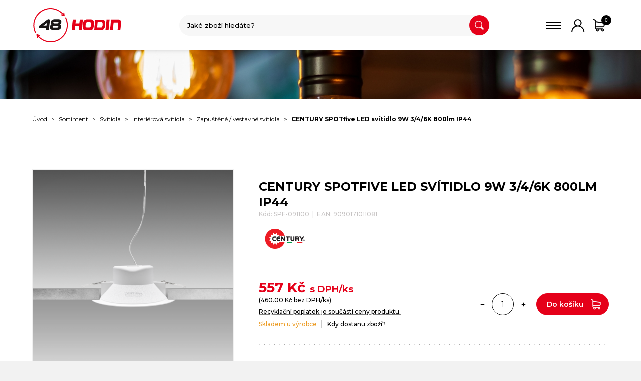

--- FILE ---
content_type: text/html; charset=utf-8
request_url: https://www.48hodin.cz/century-spotfive-led-svitidlo-9w-3-4-6k-800lm-ip44/p-5643/
body_size: 9954
content:
<!DOCTYPE html> <html lang="cs" class="notouch yeswebp"> <head> <meta charset="utf-8"> <title>CENTURY SPOTfive LED svítidlo 9W 3/4/6K 800lm IP44 | 48hodin.cz</title> <meta name="description" content="CENTURY LED zápustné svítidlo 9W IP20 je kvalitní LED svítidlo od italského výrobce Century, které vám nabízí široké spektrum možností…"> <meta name="keywords" content="LED svítidlo, CENTURY, tricolor LED, stmívatelné, životnost, 35000 hodin, výkon, 9W, moderní design, zápustné, CCT"> <meta http-equiv="X-UA-Compatible" content="IE=edge"> <meta name="viewport" content="width=device-width, initial-scale=1.0"> <meta name="theme-color" content="#000000"> <meta name="msapplication-navbutton-color" content="#000000"> <meta name="msapplication-TileColor" content="#000000"> <meta name="apple-mobile-web-app-capable" content="yes"> <meta name="apple-mobile-web-app-status-bar-style" content="black-translucen"> <link rel="manifest" href="/manifest.json"> <meta name='robots' content='index,follow, noodp'> <meta name="author" content="arsyline.cz"> <meta name="web_author" content="arsyline.cz"> <meta name="dcterms.rightsHolder" content="arsyline.cz"> <link rel="canonical" href="https://www.48hodin.cz/century-spotfive-led-svitidlo-9w-3-4-6k-800lm-ip44/p-5643/"> <link rel="alternate" hreflang="cs-CZ" href="https://www.48hodin.cz/cs/"> <meta name="twitter:card" content="summary"> <meta name="twitter:creator" content="@ArsyLine"> <meta name="twitter:title" content="CENTURY SPOTfive LED svítidlo 9W 3/4/6K 800lm IP44"> <meta name="twitter:description" content="CENTURY LED zápustné svítidlo 9W IP20 je kvalitní LED svítidlo od italského výrobce Century, které vám nabízí široké spektrum možností…"> <meta name="twitter:image" content="https://www.48hodin.cz/UserFiles/Other/Image/1652081752LD-SPF-091100.png"> <meta name="twitter:image:alt" content="CENTURY SPOTfive LED svítidlo 9W 3/4/6K 800lm IP44"> <meta property="og:title" content="CENTURY SPOTfive LED svítidlo 9W 3/4/6K 800lm IP44"> <meta property="og:type" content="website"> <meta property="og:url" content="https://www.48hodin.cz/century-spotfive-led-svitidlo-9w-3-4-6k-800lm-ip44/p-5643/"> <meta property="og:locale" content="cs-CZ"> <meta property="og:site_name" content="48hodin.cz"> <meta property="og:image" content="https://www.48hodin.cz/UserFiles/Other/Image/1652081752LD-SPF-091100.png"> <meta property="og:image:secure_url" content="https://www.48hodin.cz/UserFiles/Other/Image/1652081752LD-SPF-091100.png"> <meta property="og:image:alt" content="CENTURY SPOTfive LED svítidlo 9W 3/4/6K 800lm IP44"> <meta property="og:description" content="CENTURY LED zápustné svítidlo 9W IP20 je kvalitní LED svítidlo od italského výrobce Century, které vám nabízí široké spektrum možností…"> <script type="application/ld+json" >
      {
      "@context": "http://schema.org",
      "@type": "Product",
      "name": "CENTURY SPOTfive LED svítidlo 9W 3/4/6K 800lm IP44",
      "description": "CENTURY LED zápustné svítidlo 9W IP20 je kvalitní LED svítidlo od italského výrobce Century, které vám nabízí široké spektrum možností osvětlení. Toto svítidlo…",
      "image": "https://www.48hodin.cz/UserFiles/Product/Image/HD-SPF-091100.png",
      "offers": {
         "@type": "Offer",
         "priceCurrency": "CZK",
         "price": "557",
         "priceValidUntil": "2027-1-23",
         "availability": "http://schema.org/InStock",
         "url": "https://www.48hodin.cz/century-spotfive-led-svitidlo-9w-3-4-6k-800lm-ip44/p-5643/"
      },
        "brand": "CENTURY",
        "gtin8": "9090171011081"
      }
   </script> <meta name="format-detection" content="telephone=no"> <link href="/img/icons/favicon.ico?v=1759849195" rel="icon" type="image/x-icon"> <link href="/img/icons/favicon-16x16.png?v=1759849195" rel="icon" sizes="16x16" type="image/png"> <link href="/img/icons/favicon-32x32.png?v=1759849195" rel="icon" sizes="32x32" type="image/png"> <link href="/img/icons/icon-48x48.png?v=1759849196" rel="icon" sizes="32x32" type="image/png"> <link href="/img/icons/icon-76x76.png?v=1759849197" rel="icon" sizes="76x76" type="image/png"> <link href="/img/icons/icon-120x120.png?v=1759849196" rel="icon" sizes="120x120" type="image/png"> <link href="/img/icons/icon-152x152.png?v=1759849196" rel="icon" sizes="152x152" type="image/png"> <link href="/img/icons/apple-touch-icon.png?v=1759849195" rel="apple-touch-icon" sizes="180x180"> <link href="/img/icons/android-chrome-192x192.png?v=1759849195" rel="icon" sizes="192x192" type="image/png"> <link rel="preconnect" href="https://www.arsyline.cz" crossorigin> <link href="/style/components/skelet.css?v=1765455172" rel="stylesheet"> <link href="/style/components/modules.css?v=1759849214" rel="stylesheet"> <link href="/style/components/category.css?v=1765480007" rel="stylesheet"> <link href="/style/components/homepage.css?v=1759849214" rel="stylesheet"> <link href="/style/components/detail.css?v=1759849213" rel="stylesheet"> <link href="/style/components/popup.css?v=1759849215" rel="stylesheet"> <link href="/style/components/products.css?v=1759849215" rel="stylesheet"> <link href="https://www.arsyline.cz/cookies/cookies_script_light.css" rel="stylesheet"> <link id="global_style" href="/style/global.css?v=1759849212" rel="stylesheet"> <link rel="preconnect" href="https://fonts.googleapis.com"> <link rel="preconnect" href="https://fonts.gstatic.com" crossorigin> <link href="https://fonts.googleapis.com/css2?family=Montserrat:ital,wght@0,100;0,200;0,300;0,400;0,500;0,600;0,700;0,800;0,900;1,100;1,200;1,300;1,400;1,500;1,600;1,700;1,800;1,900&display=swap" rel="stylesheet"> <link href="/style/print.css?v=1759849212" rel="stylesheet" media="print"> <script src="/script/jquery-3.6.0.min.js?v=1759849202" defer></script> <script type="text/plain" data-cookiecategory="analytics" >
        (function(w,d,s,l,i) { w[l]=w[l]||[];w[l].push( { 'gtm.start':
        new Date().getTime(),event:'gtm.js' } );var f=d.getElementsByTagName(s)[0],
        j=d.createElement(s),dl=l!='dataLayer'?'&l='+l:'';j.async=true;j.src=
        'https://www.googletagmanager.com/gtm.js?id='+i+dl;f.parentNode.insertBefore(j,f);
        })(window,document,'script','dataLayer','GTM-PKRNR8C');
    </script> <script type="text/plain" data-cookiecategory="targeting" >
        !function(f,b,e,v,n,t,s)
        { if(f.fbq)return;n=f.fbq=function(){ n.callMethod?
            n.callMethod.apply(n,arguments):n.queue.push(arguments)};
            if(!f._fbq)f._fbq=n;n.push=n;n.loaded=!0;n.version='2.0';
            n.queue=[];t=b.createElement(e);t.async=!0;
            t.src=v;s=b.getElementsByTagName(e)[0];
            s.parentNode.insertBefore(t,s)}(window, document,'script',
            'https://connect.facebook.net/en_US/fbevents.js');
        fbq('init', '2130664747311853');
        fbq('track', 'PageView');


    </script> </head> <body class="sub cs" id="body" data-page-typ="product"> <noscript><iframe src="https://www.googletagmanager.com/ns.html?id=GTM-PKRNR8C" class="visible_hidden"></iframe></noscript> <script><!-- fix css probliknutí v rámci firefox prohlížeče--></script> <div class="web_container" aria-hidden="false"> <span class="header_height"></span> <header> <div class="top_line"> <div class="inside_max font_size"> <div class="ben_list"> <div class="item"> <picture class="img"> <img width="30" height="30" src="/UserFiles/Article/Image/1626250884ben2-white.svg" alt="Doprava zdarma od 1 000 Kč pro koncové zákazníky." > </picture> <div class="text"> <p class="title">Doprava zdarma od <strong>1 000 Kč</strong> pro koncové zákazníky.</p> </div> </div> <div class="item"> <picture class="img"> <img width="30" height="30" src="/UserFiles/Article/Image/1626250879ben1-white.svg" alt="Doručení do 48 hod. " > </picture> <div class="text"> <p class="title">Doručení do <strong>48 hod.</strong> </p> </div> </div> <div class="item"> <picture class="img"> <img width="30" height="30" src="/UserFiles/Article/Image/1626250891ben3-white.svg" alt="Záruka 24 měsíců" > </picture> <div class="text"> <p class="title">Záruka <strong>24 měsíců</strong></p> </div> </div> </div> <div class="contact_box"> <strong class="phone">T:&nbsp;</strong><a href="tel:+420725484826" title="Zavolat na číslo +420 725 484 826">+420 725 484 826</a> <strong class="mail">E:&nbsp;</strong><a href="mailto:&#101;&#115;&#104;&#111;&#112;&#64;&#52;&#56;&#104;&#111;&#100;&#105;&#110;&#46;&#99;&#122;" title="Napsat e-mail pro &#101;&#115;&#104;&#111;&#112;&#64;&#52;&#56;&#104;&#111;&#100;&#105;&#110;&#46;&#99;&#122;">&#101;&#115;&#104;&#111;&#112;&#64;&#52;&#56;&#104;&#111;&#100;&#105;&#110;&#46;&#99;&#122;</a> </div> <div class="clear"></div> </div> </div> <div class="inside_max font_size"> <a href="/" title="Přejít na úvodní stránku" class="logo font_size">PHILINEA spol. s r.o.</a> <div class="box"> <div class="header_search"> <span class="search">&nbsp;</span> <div id="search_box"> <form id="searchform" method='get' autocomplete="off" action='/hledani/' onsubmit="return ControlForm('searchform');"> <label class="search_label" for="search_field">Vyhledávací pole</label> <input class="search_field" id='search_field' type='text' name="srch" autocomplete="off" placeholder="Jaké zboží hledáte?" value="" data-validation="Vyplňte <strong>hledaný výraz</strong>"> <button class="search_field font_size" type="submit">Vyhledat záznamy</button> <p class="load">Hledáme relevantní výsledky.</p> <ul class='silencer hide' id="snippet--searchResults"> <li class="last"> <p class="error active">Hledanému výrazu, neodpovídají žádné záznamy.</p> </li> </ul> </form> </div> </div> <div class="user"> <span class="open_close_navigation"><button class="lines-button x" type="button" aria-label="Menu" aria-expanded="false"><span class="lines"></span></button></span> <span class="user_icon"></span> <ul> <li> <span class="user_icon2 icon">Můj účet</span> <ul class="script_user"> <li ><a href="/prihlaseni/" title="Přejít na stránku - Přihlášení">Přihlášení</a></li> <li ><a href="/registrace/" title="Přejít na stránku - Registrace">Registrace</a></li> </ul> </li> </ul> <div class="basket"> <a href="/kosik/" title="Košík" id="snippet--basketPriceSum"><span class="number ">0</span>Košík</a> </div> </div> </div> </div> <nav aria-label="Hlavní menu"> <div class="inside_max font_size"> <ul class="menu"> <li class="" > <a href="https://www.najdipanel.cz" target="_blank" rel="noopener" title="Přejít do kategorie - LED Panely " > LED Panely </a> </li> <li class="active" aria-expanded="true"> <a href="/sortiment/svitidla/c-3/" title="Přejít do kategorie - Svítidla" aria-currect="true"> Svítidla </a> <div class="submenu"> <div class="in"> <div class="inside"> <div class="submenu_category_list"> <a href="/sortiment/svitidla/interierova-svitidla/c-16/" title="Přejít do kategorie - Interiérová svítidla" class="item" aria-currect="true"> <div class="in"> <div class="img"> <picture class="in_img"> <img width="850" height="850" src="[data-uri]" data-src="/UserFiles/Category/Image/1765877989I-AXON-S8-A.jpg" class="img_hide bg lazy" alt="Interiérová svítidla" > </picture> </div> <div class="text"> <p class="title">Interiérová svítidla</p> </div> </div> </a> <a href="/sortiment/svitidla/venkovni-svitidla/c-18/" title="Přejít do kategorie - Venkovní svítidla" class="item" > <div class="in"> <div class="img"> <picture class="in_img"> <img width="1000" height="1000" src="[data-uri]" data-src="/UserFiles/Category/Image/1651062175venkovni-svetlo.jpg" class="img_hide bg lazy" alt="Venkovní svítidla" > </picture> </div> <div class="text"> <p class="title">Venkovní svítidla</p> </div> </div> </a> <a href="/sortiment/svitidla/listovy-system/c-58/" title="Přejít do kategorie - Lištový systém" class="item" > <div class="in"> <div class="img"> <picture class="in_img"> <img width="900" height="900" src="[data-uri]" data-src="/UserFiles/Category/Image/1651061860listovy-system.jpg" class="img_hide bg lazy" alt="Lištový systém" > </picture> </div> <div class="text"> <p class="title">Lištový systém</p> </div> </div> </a> <a href="/sortiment/svitidla/solarni-svitidla/c-59/" title="Přejít do kategorie - Solární svítidla" class="item" > <div class="in"> <div class="img"> <picture class="in_img"> <img width="2000" height="2000" src="[data-uri]" data-src="/UserFiles/Category/Image/1768206866LEDRADIUS-S.jpg" class="img_hide bg lazy" alt="Solární svítidla" > </picture> </div> <div class="text"> <p class="title">Solární svítidla</p> </div> </div> </a> <a href="/sortiment/svitidla/prumyslova-svitidla/c-20/" title="Přejít do kategorie - Průmyslová svítidla" class="item" > <div class="in"> <div class="img"> <picture class="in_img"> <img width="800" height="687" src="[data-uri]" data-src="/UserFiles/Category/Image/1678714302LD-DSCM-10011040.png" class="img_hide bg lazy" alt="Průmyslová svítidla" > </picture> </div> <div class="text"> <p class="title">Průmyslová svítidla</p> </div> </div> </a> <a href="/sortiment/svitidla/verejne-osvetleni/c-134/" title="Přejít do kategorie - Veřejné osvětlení" class="item" > <div class="in"> <div class="img"> <picture class="in_img"> <img width="5760" height="3840" src="[data-uri]" data-src="/UserFiles/Category/Image/16825923720050077-1.jpg" class="img_hide bg lazy" alt="Veřejné osvětlení" > </picture> </div> <div class="text"> <p class="title">Veřejné osvětlení</p> </div> </div> </a> <a href="/sortiment/svitidla/nouzove-svitidla/c-124/" title="Přejít do kategorie - Nouzové svítidla" class="item" > <div class="in"> <div class="img"> <picture class="in_img"> <img width="1280" height="853" src="[data-uri]" data-src="/UserFiles/Category/Image/1670760326emer-nouzak.jpg" class="img_hide bg lazy" alt="Nouzové svítidla" > </picture> </div> <div class="text"> <p class="title">Nouzové svítidla</p> </div> </div> </a> <a href="/sortiment/svitidla/svitidla-se-senzorem/c-140/" title="Přejít do kategorie - Svítidla se senzorem" class="item" > <div class="in"> <div class="img"> <picture class="in_img"> <img width="980" height="980" src="[data-uri]" data-src="/UserFiles/Category/Image/1765797104home-sensor-icon-for-smart-living-and-home-automation-technologies-vector.jpg" class="img_hide bg lazy" alt="Svítidla se senzorem" > </picture> </div> <div class="text"> <p class="title">Svítidla se senzorem</p> </div> </div> </a> <a href="/sortiment/svitidla/stojaci-podlahove-stolni-lampy/c-122/" title="Přejít do kategorie - Stojací / podlahové / stolní lampy" class="item" > <div class="in"> <div class="img"> <picture class="in_img"> <img width="1000" height="1119" src="[data-uri]" data-src="/UserFiles/Category/Image/1670761421berry-lampicka.jpg" class="img_hide bg lazy" alt="Stojací / podlahové / stolní lampy" > </picture> </div> <div class="text"> <p class="title">Stojací / podlahové / stolní lampy</p> </div> </div> </a> <a href="/sortiment/svitidla/nizkonapetova-12-24v/c-148/" title="Přejít do kategorie - Nízkonapěťová 12/24V" class="item" > <div class="in"> <div class="img"> <picture class="in_img"> <img width="500" height="500" src="[data-uri]" data-src="/UserFiles/Category/Image/17134424041224V.png" class="img_hide bg lazy" alt="Nízkonapěťová 12/24V" > </picture> </div> <div class="text"> <p class="title">Nízkonapěťová 12/24V</p> </div> </div> </a> <a href="/sortiment/svitidla/svetylka-do-zasuvky/c-69/" title="Přejít do kategorie - Světýlka do zásuvky" class="item" > <div class="in"> <div class="img"> <picture class="in_img"> <img width="353" height="353" src="[data-uri]" data-src="/UserFiles/Category/Image/1670760778mueller-licht-juno-senzor-led-orientacni-svetlo.jpg" class="img_hide bg lazy" alt="Světýlka do zásuvky" > </picture> </div> <div class="text"> <p class="title">Světýlka do zásuvky</p> </div> </div> </a> <a href="/sortiment/svitidla/wifi-bluetooth-dalkove-ovladani/c-23/" title="Přejít do kategorie - Wifi/Bluetooth/Dálkové ovládání" class="item" > <div class="in"> <div class="img"> <picture class="in_img"> <img width="2067" height="1477" src="[data-uri]" data-src="/UserFiles/Category/Image/1712142265h621SaJ.jpg" class="img_hide bg lazy" alt="Wifi/Bluetooth/Dálkové ovládání" > </picture> </div> <div class="text"> <p class="title">Wifi/Bluetooth/Dálkové ovládání</p> </div> </div> </a> <a href="/sortiment/svitidla/bazenove-svitidla/c-213/" title="Přejít do kategorie - Bazénové svítidla " class="item" > <div class="in"> <div class="img"> <picture class="in_img"> <img width="2067" height="2067" src="[data-uri]" data-src="/UserFiles/Category/Image/1767611653Bez-n-zvu.jpg" class="img_hide bg lazy" alt="Bazénové svítidla " > </picture> </div> <div class="text"> <p class="title">Bazénové svítidla </p> </div> </div> </a> </div> </div> </div> </div> </li> <li class="" > <a href="/sortiment/zarovky-zarivky/c-2/" title="Přejít do kategorie - Žárovky & Zářivky" > Žárovky & Zářivky </a> <div class="submenu"> <div class="in"> <div class="inside"> <div class="submenu_category_list"> <a href="/sortiment/zarovky-zarivky/podle-typu-zdroje/c-29/" title="Přejít do kategorie - Podle typu zdroje" class="item" > <div class="in"> <div class="img"> <picture class="in_img"> <img width="600" height="600" src="[data-uri]" data-src="/UserFiles/Category/Image/1678015250N-vrh-bez-n-zvu.png" class="img_hide bg lazy" alt="Podle typu zdroje" > </picture> </div> <div class="text"> <p class="title">Podle typu zdroje</p> </div> </div> </a> <a href="/sortiment/zarovky-zarivky/podle-typu-patice/c-30/" title="Přejít do kategorie - Podle typu patice" class="item" > <div class="in"> <div class="img"> <picture class="in_img"> <img width="600" height="600" src="[data-uri]" data-src="/UserFiles/Category/Image/1651069728patice.jpg" class="img_hide bg lazy" alt="Podle typu patice" > </picture> </div> <div class="text"> <p class="title">Podle typu patice</p> </div> </div> </a> <a href="/sortiment/zarovky-zarivky/led-moduly-pro-stropnice/c-118/" title="Přejít do kategorie - LED moduly pro stropnice " class="item" > <div class="in"> <div class="img"> <picture class="in_img"> <img width="800" height="777" src="[data-uri]" data-src="/UserFiles/Category/Image/1709196383LD-CRL-1821830.png" class="img_hide bg lazy" alt="LED moduly pro stropnice " > </picture> </div> <div class="text"> <p class="title">LED moduly pro stropnice </p> </div> </div> </a> <a href="/sortiment/zarovky/pro-potraviny/c-149/" title="Přejít do kategorie - Pro potraviny" class="item" > <div class="in"> <div class="img"> <picture class="in_img"> <img width="980" height="980" src="[data-uri]" data-src="/UserFiles/Category/Image/1765988226chicken-leg-icon-chicken-dish-icon-vector.jpg" class="img_hide bg lazy" alt="Pro potraviny" > </picture> </div> <div class="text"> <p class="title">Pro potraviny</p> </div> </div> </a> </div> </div> </div> </div> </li> <li class="" > <a href="/sortiment/led-pasky/c-65/" title="Přejít do kategorie - LED Pásky" > LED Pásky </a> </li> <li class="" > <a href="/sortiment/prislusenstvi-ke-svitidlum/prislusenstvi-ke-svitidlum/c-144/" title="Přejít do kategorie - Příslušenství ke svítidlům" > Příslušenství ke svítidlům </a> </li> </ul> </div> </nav> <div id="snippet--flashes"></div> </header> <div class="ipad_menu"> <ul class="menu"> <li class="" > <a href="https://www.najdipanel.cz" target="_blank" rel="noopener" title="Přejít do kategorie - LED Panely " > LED Panely </a> </li> <li class="active" aria-expanded="true"> <a href="/sortiment/svitidla/c-3/" title="Přejít do kategorie - Svítidla" aria-currect="true"> Svítidla </a> <button type="button" aria-expanded="false" class="icon font_size open">Zobrazit submenu pro Svítidla</button> <ul> <li class="active" aria-expanded="true"> <a href="/sortiment/svitidla/interierova-svitidla/c-16/" title="Přejít do kategorie - Interiérová svítidla" aria-currect="true">Interiérová svítidla</a> </li> <li class="" > <a href="/sortiment/svitidla/venkovni-svitidla/c-18/" title="Přejít do kategorie - Venkovní svítidla" >Venkovní svítidla</a> </li> <li class="" > <a href="/sortiment/svitidla/listovy-system/c-58/" title="Přejít do kategorie - Lištový systém" >Lištový systém</a> </li> <li class="" > <a href="/sortiment/svitidla/solarni-svitidla/c-59/" title="Přejít do kategorie - Solární svítidla" >Solární svítidla</a> </li> <li class="" > <a href="/sortiment/svitidla/prumyslova-svitidla/c-20/" title="Přejít do kategorie - Průmyslová svítidla" >Průmyslová svítidla</a> </li> <li class="" > <a href="/sortiment/svitidla/verejne-osvetleni/c-134/" title="Přejít do kategorie - Veřejné osvětlení" >Veřejné osvětlení</a> </li> <li class="" > <a href="/sortiment/svitidla/nouzove-svitidla/c-124/" title="Přejít do kategorie - Nouzové svítidla" >Nouzové svítidla</a> </li> <li class="" > <a href="/sortiment/svitidla/svitidla-se-senzorem/c-140/" title="Přejít do kategorie - Svítidla se senzorem" >Svítidla se senzorem</a> </li> <li class="" > <a href="/sortiment/svitidla/stojaci-podlahove-stolni-lampy/c-122/" title="Přejít do kategorie - Stojací / podlahové / stolní lampy" >Stojací / podlahové / stolní lampy</a> </li> <li class="" > <a href="/sortiment/svitidla/nizkonapetova-12-24v/c-148/" title="Přejít do kategorie - Nízkonapěťová 12/24V" >Nízkonapěťová 12/24V</a> </li> <li class="" > <a href="/sortiment/svitidla/svetylka-do-zasuvky/c-69/" title="Přejít do kategorie - Světýlka do zásuvky" >Světýlka do zásuvky</a> </li> <li class="" > <a href="/sortiment/svitidla/wifi-bluetooth-dalkove-ovladani/c-23/" title="Přejít do kategorie - Wifi/Bluetooth/Dálkové ovládání" >Wifi/Bluetooth/Dálkové ovládání</a> </li> <li class="" > <a href="/sortiment/svitidla/bazenove-svitidla/c-213/" title="Přejít do kategorie - Bazénové svítidla " >Bazénové svítidla </a> </li> </ul> </li> <li class="" > <a href="/sortiment/zarovky-zarivky/c-2/" title="Přejít do kategorie - Žárovky & Zářivky" > Žárovky & Zářivky </a> <button type="button" aria-expanded="false" class="icon font_size ">Zobrazit submenu pro Žárovky & Zářivky</button> <ul> <li class="" > <a href="/sortiment/zarovky-zarivky/podle-typu-zdroje/c-29/" title="Přejít do kategorie - Podle typu zdroje" >Podle typu zdroje</a> </li> <li class="" > <a href="/sortiment/zarovky-zarivky/podle-typu-patice/c-30/" title="Přejít do kategorie - Podle typu patice" >Podle typu patice</a> </li> <li class="" > <a href="/sortiment/zarovky-zarivky/led-moduly-pro-stropnice/c-118/" title="Přejít do kategorie - LED moduly pro stropnice " >LED moduly pro stropnice </a> </li> <li class="" > <a href="/sortiment/zarovky/pro-potraviny/c-149/" title="Přejít do kategorie - Pro potraviny" >Pro potraviny</a> </li> </ul> </li> <li class="" > <a href="/sortiment/led-pasky/c-65/" title="Přejít do kategorie - LED Pásky" > LED Pásky </a> </li> <li class="" > <a href="/sortiment/prislusenstvi-ke-svitidlum/prislusenstvi-ke-svitidlum/c-144/" title="Přejít do kategorie - Příslušenství ke svítidlům" > Příslušenství ke svítidlům </a> </li> </ul> </div> <picture class="page_img_small"> <img src="/img/sub_bg.jpg?v=1759849191" class="img_hide bg" alt="CENTURY SPOTfive LED svítidlo 9W 3/4/6K 800lm IP44" title="CENTURY SPOTfive LED svítidlo 9W 3/4/6K 800lm IP44"> </picture> <nav role="navigation" aria-label="Drobečková navigace" class="breadcrumbs"> <div class="inside_max"> <ul> <li class="first"><a href="/" title="Přejít na úvodní stránku">Úvod</a></li> <li><a href="/sortiment/c-1/" title="Přejít na stránku - Sortiment">Sortiment</a></li> <li><a href="/sortiment/svitidla/c-3/" title="Přejít na stránku - Svítidla">Svítidla</a></li> <li><a href="/sortiment/svitidla/interierova-svitidla/c-16/" title="Přejít na stránku - Interiérová svítidla">Interiérová svítidla</a></li> <li><a href="/sortiment/svitidla/interierova-svitidla/zapustene-vestavne-svitidla/c-24/" title="Přejít na stránku - Zapuštěné / vestavné svítidla">Zapuštěné / vestavné svítidla</a></li> <li class="last"><span>CENTURY SPOTfive LED svítidlo 9W 3/4/6K 800lm IP44</span></li> </ul> </div> </nav> <main id="content"> <div class="inside inside_max nomargin"> <div class="c_column full"> <div class="inside inside_middle"> <div class="detail"> <p class="m_h1">CENTURY SPOTfive LED svítidlo 9W 3/4/6K 800lm IP44</p> <p class="m_top"> Kód: SPF-091100&nbsp;&nbsp;|&nbsp;&nbsp;EAN: 9090171011081 </p> <div class="img"> <div class="main_img"> <a href="/UserFiles/Product/Image/HD-SPF-091100.png" class="main swipebox" title="Svítidlo SPOTfive SPF-091100 9W 3/4/6K "> <picture class="in"> <img width="1000" height="1000" src="[data-uri]" data-src="/UserFiles/Product/Image/HD-SPF-091100.png" class="img_hide bg lazy" alt="CENTURY SPOTfive LED svítidlo 9W 3/4/6K 800lm IP44" title="Svítidlo SPOTfive SPF-091100 9W 3/4/6K "> </picture> </a> </div> <div class="other_img font_size"> <a href="/UserFiles/Product/Image/1683636120DT-SPF-091100.png" class="swipebox" title="DT-SPF-091100.png"> <picture class="in"> <img width="474" height="473" src="[data-uri]" data-src="/UserFiles/Product/Image/1683636120DT-SPF-091100.png" class="img_hide bg lazy" alt="DT-SPF-091100.png" title="DT-SPF-091100.png"> </picture> <span class="img_count">+2</span> </a> <a href="/UserFiles/Other/Image/HD-SPF-091100.png" class="swipebox" title="HD-SPF-091100.png"> <picture class="in"> <img width="3614" height="3614" src="[data-uri]" data-src="/UserFiles/Other/Image/HD-SPF-091100.png" class="img_hide bg lazy" alt="HD-SPF-091100.png" title="HD-SPF-091100.png"> </picture> <span class="img_count">+1</span> </a> <a href="/UserFiles/Product/Image/1660813003LD-SPF-091100-2.png" class="swipebox" title="LD-SPF-091100-2.png"> <picture class="in"> <img width="800" height="533" src="[data-uri]" data-src="/UserFiles/Product/Image/1660813003LD-SPF-091100-2.png" class="img_hide bg lazy" alt="LD-SPF-091100-2.png" title="LD-SPF-091100-2.png"> </picture> <span class="img_count">+0</span> </a> <div class="clear"></div> </div> </div> <div class="main_content "> <div class="text"> <span class="flag_box first"> </span> <h1>CENTURY SPOTfive LED svítidlo 9W 3/4/6K 800lm IP44</h1> <p class="top"> Kód: SPF-091100&nbsp;&nbsp;|&nbsp;&nbsp;EAN: 9090171011081 </p> <div class="producer"> <div class="pro_img"> <picture> <img width="1600" height="517" src="/UserFiles/Producer/Image/1628674572century-logo.png" alt="CENTURY" title="CENTURY"> </picture> </div> </div> <form method='post' action='' id='detail'> <input type='hidden' name='val[fk_tbl_commodity]' id='fk_tbl_commodity' value='5643'> <input type='hidden' name='buy' value='1'> <input type='hidden' name='body' value='0'> <input type='hidden' id='main_code' value='SPF-091100'> <input type='hidden' name='main_code_s' id='main_code_s' value='SPF-091100'> <input type='hidden' name='skladem' value='0' id='skladem'> <input type='hidden' name='do' value='addToBasket'> <input type='hidden' name='minimum' id='minimum' value='1'> <input type='hidden' name='multiple' id='multiple' value='1'> <input type='hidden' id='product_price' value='556.6'> <input type='hidden' value="0" class="v_kosiku"> <input type='hidden' id='discount' value='0'> <div class="price"> <div class="left_side"> <span class="discount hidden"><strong><label class='dsct'>548</label> Kč s DPH</strong>Ušetříte <label class='save'>-8</label> Kč</span> <span class="main"><label>557</label> Kč <span>s DPH/ks</span></span> <span class="sub">(<label>460.00</label> Kč bez DPH/ks)</span> <div class="clear"></div> <div class="rema tooltip tooltip-effect-2"> <strong class="tooltip-item"><span class="sub">Recyklační poplatek je součástí ceny produktu.</span></strong> <div class="tooltip-content clearfix"> <div class="tooltip-text"> <span>Recyklační poplatek:<br><strong>7.00 Kč</strong></span> </div> </div> </div> <div class="clear"></div> <span class="warehouse orange">Skladem u výrobce </span> <div class="when tooltip tooltip-effect-2"> <strong class="tooltip-item">Kdy dostanu zboží?</strong> <div class="tooltip-content clearfix"> <div class="tooltip-text"> <span>Tento produkt je skladem u výrobce. Dodání bude trvat déle, než 48 hodin (zpravidla do 14 dní)</span> </div> </div> </div> </div> <div class="right_side 1 " id="buy_box"> <div class="basket"> <div class="first"> <a href="#" class="decrement" title="Snížit hodnotu nákupu tohoto produktu o 1ks"></a> <input type="text" id="count" name='val[n_count]' class="ajaxCount" value="1"> <a href="#" class="increment" title="Navýšit hodnotu nákupu tohoto produktu o 1ks"></a> </div> <button type="submit" aria-label="Vložit produkt do košíku" class="btn inline typ_13 add_basket">Do košíku</button> </div> </div> <div class="right_side hidden" id="nostock_box"> <div class="basket "> <span class="btn inline typ_13 disable">Nelze koupit - Skladem u výrobce</span> </div> </div> <div class="clear"></div> </div> </form> </div> </div> <div class="clear"></div> <div class="detail_tabs" > <ul class="detail_tab_list" data-scroll="popis"> <li class="active"><a href="#" title="Zobrazit informace o produktu" data-id="0">Informace o produktu</a></li> <li ><a href="#" title="Zobrazit přílohy ke stažení" data-id="1">Přílohy ke stažení</a></li> </ul> <div class="obsah active" data-obsah="0"> <article class="half"> <p>CENTURY LED zápustné svítidlo 9W IP20 je kvalitní LED svítidlo od&nbsp;italského výrobce Century, které vám nabízí široké spektrum možností osvětlení. Toto svítidlo má svítivost 800lm a&nbsp;díky možnosti nastavení teploty barvy na&nbsp;3000K 4000K nebo&nbsp;6000K přepínačem na&nbsp;svítidle se přizpůsobí vašim potřebám. S životností 40000 hodin a&nbsp;možností stmívání se jedná o&nbsp;výbornou volbu pro&nbsp;každý domov nebo&nbsp;kancelář. Je k&nbsp;dispozici v&nbsp;různých výkonech od&nbsp;9 do&nbsp;25W.</p><p>Výřez pro&nbsp;otvor má rozměr 92mm.</p><p>Jestliže nevíte, jestli je pro&nbsp;Vás toto svítidlo vhodné, nebo&nbsp;si nevíte rady s&nbsp;výběrem, kontaktujte nás <a href="https://www.48hodin.cz/kontakty/a-2/">zde</a>: <a href="https://www.48hodin.cz/kontakty/a-2/"></a><a href="https://www.48hodin.cz/kontakty/a-2/">https://www.48hodin.cz/kontakty/a-2/</a></p><p>Nebo si nechejte zpracovat návrh specialistou včetně projektu <a href="https://www.philinea.cz/cs/navrhy-osvetleni/a-31/">zde</a>: <a href="https://www.philinea.cz/cs/navrhy-osvetleni/a-31/"></a><a href="https://www.philinea.cz/cs/navrhy-osvetleni/a-31/">https://www.philinea.cz/cs/navrhy-osvetleni/a-31/</a></p> </article> <div class="text_box half"> <table class="para"> <tbody> <tr> <th>Příkon</th><td>9W</tr><tr> <th>Barva světla/Teplota chromatičnosti</th><td>3000K, 4000 K, 6500 K</tr><tr> <th>CCT</th><td>ANO</tr><tr> <th>Svítivost</th><td>800lm</tr><tr> <th>Výška</th><td>59mm</tr><tr> <th>Průměr</th><td>113mm</tr><tr> <th>Napětí</th><td>220-240 V, AC </tr><tr> <th>Frekvence</th><td>50Hz, 60 Hz Hz</tr><tr> <th>Životnost v hodinách</th><td>40000h</tr><tr> <th>Počet cyklů ON/OFF</th><td>20000</tr><tr> <th>Stupeň krytí</th><td>IP44</tr><tr> <th>Stupeň odolnosti</th><td>IK04</tr><tr> <th>Hmotnost v KG</th><td>0,117kg</tr><tr> <th>Hmotnost včetně obalu v KG</th><td>0,167kg</tr><tr> <th>Stmívatelné</th><td>ANO</tr><tr> <th>Úhel svícení</th><td>120°</tr><tr> <th>Věrnost podání barev (CRI/Ra)</th><td>>80</tr><tr> <th>Energetická třída</th><td>F</tr><tr> <th>Záruka</th><td>2roky</tr><tr> <th>Provozní teplota</th><td>-15 +40°C</tr><tr> <th>Senzor</th><td>NE</tr><tr> <th>Solární panel</th><td>NE</tr><tr> <th>Miliampér</th><td>40mA</tr><tr> <th>Izolační třída</th><td>II</tr><tr> <th>Hořlavé podklady</th><td>ANO </td></tr> </tbody> </table> </div> </div> <div class="noprint obsah " data-obsah="1"> <div class="font_size"> <div class="file_list"> <div class="clas_item"> <a target='_blank' title='Aktuální technický list SPF-091100' href="/century-spotfive-led-svitidlo-9w-3-4-6k-800lm-ip44/p-5643/?print=1"> PDF | <strong>Aktuální technický list SPF-091100</strong> </a> </div> <div class="clas_item"> <a href='/UserFiles/Product/Image/1652081774SPF-091100.pdf' download target='_blank' title='Technický list.pdf'> PDF | <span>Technický list.pdf</span> | 215.006 kB </a> </div> <div class="clas_item"> <a href='/UserFiles/Product/Image/1685520898SPF-091100.pdf' download target='_blank' title='Katalogový list.pdf'> PDF | <span>Katalogový list.pdf</span> | 930.105 kB </a> </div> <div class="clas_item"> <a href='/UserFiles/Product/Image/1652081774FI-SPF-091100.pdf' download target='_blank' title='Montážní list.pdf'> PDF | <span>Montážní list.pdf</span> | 902.003 kB </a> </div> <div class="clas_item"> <a href='/UserFiles/Product/Image/1652081773DC-SPF-091100.pdf' download target='_blank' title='Prohlášení o shodě.pdf'> PDF | <span>Prohlášení o shodě.pdf</span> | 329.538 kB </a> </div> <div class="clear"></div> </div> </div> </div> </div> </div> </div> </div> <div class="clear"></div> </div> <div class="related"> <div class="inside_middle"> <h2>Související produkty</h2> <div class="product_list product_list_slider font_size"> <div class="item"> <a href="/century-spotfive-smart-led-svitidlo-12w-rgbw-2700-6500k-750lm/p-6331/" class="in" title="Přejít na produkt - CENTURY SPOTfive SMART LED svítidlo 12W RGBW-2700-6500K 750lm"> <div class="img"> <span class="flag_box first"> </span> <picture> <img width="858" height="1000" src="[data-uri]" data-src="/UserFiles/Product/Image/HD-SPFRSMA-121400.png" class="img_hide bg lazy" alt="CENTURY SPOTfive SMART LED svítidlo 12W RGBW-2700-6500K 750lm" title="Svítidlo SPOTfive SPFRSMA-121400 12W RGBW-2700-650"> </picture> </div> <div class="in_text"> <h3>CENTURY SPOTfive SMART LED svítidlo 12W RGBW-2700-6500K 750lm</h3> <div class="middle"> <div class="box"> <span class="main"> 1 745 Kč <span>s DPH</span> </span> <span class="sub"> 1 442.00 Kč <span>bez DPH</span> </span> <span class="warehouse orange">Skladem u výrobce </span> </div> </div> </div> </a> <div class="bottom"> <form method='post' action='?' id="product_form_6331"> <input type='hidden' name='val[fk_tbl_commodity]' value='6331'> <input type='hidden' name='buy' value='1'> <input type='hidden' name='do' value='addToBasket'> <input type='hidden' name='minimum' class='minimum minimum_of_6331' value='1'> <input type='hidden' value='0' data-stock-id='6331'> <input type='hidden' value="0" class="v_kosiku"> <input type="hidden" name='val[n_count]' class="count count_of_6331 ajaxCount" value="1"> <button type="submit" aria-label="Vložit produkt do košíku" class="add_kosik" data-for-product="6331">Do košíku</button> </form> </div> </div> </div> </div> </div> <div class="welcome_4"> <div class="inside_middle font_size"> <div class="item"> <picture class="img"> <img width="64" height="64" src="/UserFiles/Article/Image/1626250882ben2-red.svg" alt="Doprava zdarma od 1 000 Kč pro koncové zákazníky." > </picture> <div class="text"> <p class="title">Doprava zdarma od <strong>1 000 Kč</strong> pro koncové zákazníky.</p> <p class="anotation">Svých zákazníků si vážíme. Při objednávce nad 1000 Kč zaplatíme dopravu za Vás.</p> </div> </div> <div class="item"> <picture class="img"> <img width="64" height="64" src="/UserFiles/Article/Image/1626250874ben1-red.svg" alt="Doručení do 48 hod. " > </picture> <div class="text"> <p class="title">Doručení do <strong>48 hod.</strong> </p> <p class="anotation">Rychlé doručení je naše priorita. Skladové položky k Vám doručíme do 2 dnů.</p> </div> </div> <div class="item"> <picture class="img"> <img width="64" height="64" src="/UserFiles/Article/Image/1626250888ben3-red.svg" alt="Záruka 24 měsíců" > </picture> <div class="text"> <p class="title">Záruka <strong>24 měsíců</strong></p> <p class="anotation">Za kvalitou našich produktů si stojíme. Na všechny naše produkty platí záruka 2 roky.</p> </div> </div> </div> </div> </main> <footer> <div class="info_box"> <div class="in"> <span class="icon"></span> <p class="subtitle">Potřebujete konzultaci?</p> <p class="anotation">Pro komplexní návrh osvětlení<br><a href="https://www.philinea.cz/cs/navrhy-osvetleni/a-31/" title="Přejít na stránku" target="_blank" rel="noopener">klikněte zde</a></p> </div> </div> <div class="footer_box"> <div class="item"> <p class="title first">Kontakt</p> <p> <strong>PHILINEA spol. s r.o.</strong><br> Rybníčky 410, Otice&nbsp;&nbsp;747 81<br>Česká republika </p> <p> E: <a href="mailto:&#101;&#115;&#104;&#111;&#112;&#64;&#52;&#56;&#104;&#111;&#100;&#105;&#110;&#46;&#99;&#122;" title="Napsat e-mail pro &#101;&#115;&#104;&#111;&#112;&#64;&#52;&#56;&#104;&#111;&#100;&#105;&#110;&#46;&#99;&#122;">&#101;&#115;&#104;&#111;&#112;&#64;&#52;&#56;&#104;&#111;&#100;&#105;&#110;&#46;&#99;&#122;</a><br> </p> <p class="title red">Poradit po telefonu?</p> <p> T: <a href="tel:+420725484826" title="Zavolat na číslo +420 725 484 826">+420 725 484 826</a><br> </p> <ul class="social"> <li><a href="https://www.facebook.com/philinea_osvetleni-106138831271783" target='_blank' rel="noopener" class="fb" title="Přejít na stránku - Facebook"></a></li> <li><a href="https://www.instagram.com/eshop_48_hodin/" target='_blank' rel="noopener" class="in" title="Přejít na stránku - Instagram"></a></li> </ul> </div> <div class="item"> <p class="title first">Informace</p> <ul> <li class=""> <a href="/o-nas/a-3/" title="Přejít na stránku - O nás" >O nás</a> </li> <li class=""> <a href="/obchodni-podminky/a-4/" title="Přejít na stránku - Obchodní podmínky" >Obchodní podmínky</a> </li> <li class=""> <a href="/doprava-a-platba/a-5/" title="Přejít na stránku - Doprava a platba" >Doprava a platba</a> </li> <li class=""> <a href="/reklamace/a-6/" title="Přejít na stránku - Reklamace" >Reklamace</a> </li> <li class=""> <a href="/zasady-ochrany-osobnich-udaju/" title="Přejít na stránku - Zásady ochrany osobních údajů" >Zásady ochrany osobních údajů</a> </li> </ul> <p class="title">Platební metody</p> <div class="plat_metody_box"> <img src="/img/comgate_icon.png?v=1759849169" class="comgate" alt="Platební brána ComGate" > <img src="/img/mastercard_icon.png?v=1759849181" class="mastercard" alt="Mastercard" > <img src="/img/visa_icon.png?v=1759849193" class="visa" alt="VISA" > </div> </div> <div class="item"> <p class="title first">Newsletter</p> <p class="grey">Přihlaste se k odběru novinek</p> <form id="newsmail" action="/emailove-novinky/" method="post" onsubmit="Javascript:return ControlForm('newsmail');"> <div class='hide_mail'><input type='text' name='mail' value=""></div> <label for="newsletter"><input type="text" title="Newsletter" id="newsletter" data-name="blabol" name="newsletter" autocomplete="off" placeholder="&#118;&#97;&#115;&#64;&#101;&#109;&#97;&#105;&#108;&#46;&#99;&#122;" data-validation="Vyplňte pole <strong>Váš E-mail</strong>."></label> <p class="gdpr full">Odesláním formuláře souhlasíte se <a href="/zasady-ochrany-osobnich-udaju/" target="_blank" rel="noopener" class="gdpr" title="Zásady ochrany osobních údajů">zásadami ochrany osobních údajů</a>.</p> <button type="submit" name="Odeslat" aria-label="Přihlásit se k odběru" aria-describedby="controlPopup"></button> <div class="clear"></div> <div class="myCaptcha"></div> </form> <p class="title user">Můj účet</p> <ul class="user"> <li ><a href="/prihlaseni/" title="Přejít na stránku - Přihlášení">Přihlášení</a></li> <li ><a href="/registrace/" title="Přejít na stránku - Registrace">Registrace</a></li> </ul> </div> <div class="item hide"> <p class="title first">Můj účet</p> <ul> <li ><a href="/prihlaseni/" title="Přejít na stránku - Přihlášení">Přihlášení</a></li> <li ><a href="/registrace/" title="Přejít na stránku - Registrace">Registrace</a></li> </ul> </div> <div class="clear"></div> </div> </footer> <div class="sign"> <a href="https://www.arsyline.cz/cs/" target="_blank" rel="noopener" title="Přejít na stránku vývojáře">ARSY line - tvorba webových stránek a eshopů</a> </div> <button type="button" class="scroll_top font_size " title="Vyjet nahoru">Nahoru</button> </div> <div class="control_popup" role="dialog" aria-modal="true" id="controlPopup"> <div class="box"> <div class="boxes"> <input type="hidden" value=""> <span class='warning'>Upozornění</span> <div class="text" id="controlText"></div> <button type="button" class="close cursor btn typ_2 inline middle_margin_top small" aria-describedby="controlText">Zavřít</button> </div> </div> </div> <div class="buy_popup" role="dialog" aria-modal="true" id="buyPopup"> <div class="box"> <div class="boxes"> <span class='warning'>Zboží bylo úspěšně přidáno do košíku</span> <div id="snippet--buyPopupProduct"> <table class="product_summary" > <tr> <td class="one"> <label> <picture class="in"> <img width="1000" height="1000" src="/UserFiles/Product/Image/HD-SPF-091100.png" class="img_hide bg" alt="CENTURY SPOTfive LED svítidlo 9W 3/4/6K 800lm IP44" title="Svítidlo SPOTfive SPF-091100 9W 3/4/6K "> </picture> </label> </td> <td class="two"> <span class="box" id="snippet--productBasketName"> <label class="main_link">x CENTURY SPOTfive LED svítidlo 9W 3/4/6K 800lm IP44 <span>Cena za kus: 557 Kč </span> </label> </span> </td> <td class="four"><strong><strong id='pocetZaNakup'>0</strong> Kč <span class="dph">s DPH</span></strong></td> </tr> </table> </div> <p class="anotation" id="snippet--basketPriceSumPopup">V košíku máte zboží v celkové hodnotě <strong>0&nbsp;Kč&nbsp;s DPH</strong></p> <button type="button" class="close cursor btn typ_5 inline middle_margin_top left small">Pokračovat v nákupu</button> <a href="/kosik/" class="cursor btn inline typ_2 middle_margin_top right small">Zobrazit košík</a> </div> </div> </div> <div id="cookie_content"></div> <input type='hidden' id='lang' value='cs'> <input type='hidden' id='mena' value='Kč'> <input type='hidden' id='kurz' value='24.665'> <input type='hidden' id='notInStock' value=""> <input type='hidden' id='sklady' value="0"> <input type='hidden' name='telefon_language' id='telefon_language' value="Telefon nemá správný formát"> <input type='hidden' name='blabol_language' id='blabol_language' value="E-mail nemá správný formát"> <input type='hidden' name='blabol_language_2' id='blabol_language_2' value="Vyplňte pole <strong>E-mail</strong>"> <input type='hidden' name='password_language' id='password_language' value="Vyplňte pole <strong>Heslo</strong>"> <input type='hidden' name='ulice_language' id='ulice_language' value="Pole ulice musí obsahovat číslo popisné"> <input type='hidden' name='ulice_dodaci_language' id='ulice_dodaci_language' value="Pole ulice u dodací adresy musí obsahovat číslo popisné"> <input type='hidden' name='kontrola_hesla_language' id='kontrola_hesla_language' value="Kontrola hesla neproběhla správně"> <input type='hidden' name='psc_language' id='psc_language' value="PSČ musí obsahovat 5 míst"> <input type='hidden' name='psc_dodaci_language' id='psc_dodaci_language' value="PSČ u dodací adresy musí obsahovat 5 míst"> <input type='hidden' name='ic_language' id='ic_language' value="V případě že je vyplněná <strong>Firma</strong>, musí být vyplněné pole <strong>IČ</strong>"> <input type='hidden' name='firma_language' id='firma_language' value="V případě že je vyplněné <strong>IČ</strong>, musí být vyplněné pole <strong>Firma</strong>"> <input type='hidden' name='ic_mezera_language' id='ic_mezera_language' value="<strong>Pole IČ</strong> musí mít 8 znaků"> <input type='hidden' name='dic_mezera_language' id='dic_mezera_language' value="<strong>Pole DIČ</strong> musí mít 8-12 znaků"> <input type='hidden' name='datum_language' id='datum_language' value="<strong>Datum do</strong>, musí být větší než <strong>datum od</strong>"> <input type='hidden' id='recaptcha' value="<strong>Potvrďte, že nejste robot</strong>"> <input type='hidden' id='firma_b2b_language' value="Vyplňte pole <strong>Firma</strong>"> <input type='hidden' id='ic_b2b_language' value="Vyplňte pole <strong>IČ</strong>"> <input type='hidden' name='delka_hesla_language' id='delka_hesla_language' value="Heslo musí obsahovat alespoň 8 znaků"> <input type='hidden' name='cisla_hesla_language' id='cisla_hesla_language' value="Heslo musí obsahovat alespoň jedno číslo"> <input type='hidden' name='male_pismeno_hesla_language' id='male_pismeno_hesla_language' value="Heslo musí obsahovat alespoň jedno malé písmeno"> <input type='hidden' name='velke_pismeno_hesla_language' id='velke_pismeno_hesla_language' value="Heslo musí obsahovat alespoň jedno velké písmeno"> <input type='hidden' name='znaky_hesla_language' id='znaky_hesla_language' value="Heslo musí obsahovat alespoň jeden speciální znak (!#$%&amp;)"> <input type='hidden' name='heslo_language' id='heslo_language' value="Vyplňte pole <strong>Heslo</strong>"> <input type='hidden' name='reheslo_language' id='reheslo_language' value="Vyplňte pole <strong>Heslo znovu</strong>"> <input type='hidden' name='sbHolder_choose' id='sbHolder_choose' value="Vybrat možnost"> <input type='hidden' name='sbHolder_choose1' id='sbHolder_choose1' value="Zobrazit možnosti k výběru"> <input type='hidden' id="re_key" value="6LcRe_QpAAAAAMWMtNzaiG9aKWhWWLZ7upX0gxau"> <input type='hidden' id='chooseParams' value="Je nutné vybrat všechny parametry"> <input type="hidden" id="delivery_payment_control" value="Vyberte prosím &lt;strong&gt;dopravu&lt;/strong&gt; a &lt;strong&gt;platbu&lt;/strong&gt;"> <input type='hidden' id='privacy-policy-link' value='/zasady-ochrany-osobnich-udaju/'> <input type='hidden' id='zoom_1' value="13"> <input type='hidden' id='lat_1' value="49.9045529"> <input type='hidden' id='lng_1' value="17.8792235"> <input type='hidden' id='articles_1' value=""> <script src="/script/web_script.min.js?v=1759849203" defer></script> <script src="https://www.arsyline.cz/cookies/cookies_script_v2.js?23-01-2026" defer></script> <script src="https://www.arsyline.cz/cookies/lang/cookies_script_cs.js?23-01-2026" defer></script> <script src="/script/eshop.js?v=1759849202" defer></script> <script src="/script/default.min.js?v=1759849201" defer></script> <div class="clear" id="snippet--afterAjax"> <script src="/script/afterAjax.min.js?v=1759849201" defer></script> </div> <script>
        var packetaSelectorOpen = '.packeta-selector-open';
        var packetaSelectorBranchName = '.packeta-selector-branch-name,.packeta-selector-branch-name-hidden';
        var packetaSelectorBranchId = '.packeta-selector-branch-id';
        
        

            var packetaPrimaryButtonColor = '#39b54a';
            var packetaBackgroundColor = '#ffffff';
            var packetaFontColor = '#555555';
            var packetaFontFamily = 'Arial';
        </script> <script src="https://widget.packeta.com/www/js/packetaWidget.js" data-api-key="ab8e4ccff5bf2c57"></script> </body> </html>

--- FILE ---
content_type: text/css
request_url: https://www.48hodin.cz/style/components/skelet.css?v=1765455172
body_size: 11754
content:
header,nav,section,article,aside,footer,hgroup{critical:this;display:block}article header,.text_box header{background:none;top:0 !important;padding:0;margin:0;position:relative;border:0;box-shadow:none !important;text-align:inherit}a{critical:this;text-decoration:none;outline:0;color:inherit}a img{critical:this;border:none}.img_hide{critical:this;display:block !important;width:0;height:1px !important;border:0;position:absolute;top:0;left:0;opacity:0;visibility:hidden}.mail_hide,.hide_mail{critical:this;display:none !important}.clear{critical:this;clear:both;margin:0;display:block;width:100% !important;float:none !important}.relative{critical:this;position:relative}.float_right{critical:this;float:right;position:relative}.float_left{critical:this;float:left;position:relative}.align-left{critical:this;text-align:left !important;margin:0}.align-center{critical:this;text-align:center !important;margin:0}.align-right{critical:this;text-align:right !important;margin:0}button,input[type="submit"]{critical:this;cursor:pointer;-webkit-appearance:none;outline:0}input,textarea{critical:this;-webkit-appearance:none;border-radius:0}label{critical:this;cursor:text}input[type=checkbox],input[type=radio]{critical:this;cursor:pointer}input:focus,svg,svg *{outline:0}.wys_galery{margin:0 0 1em}input[type="text"],input[type="password"],input[type="tel"],input[type="email"],textarea,select{critical:this;outline:none}input[name="fake1"],input[name="fake2"]{critical:this;opacity:0;font-size:0;line-height:0;padding:0;visibility:hidden;overflow:hidden;position:fixed;top:0;left:0;z-index:-30}input:-webkit-autofill,input:-webkit-autofill:hover,input:-webkit-autofill:focus,input:-webkit-autofill:active{-webkit-animation:autofill 0s forwards;animation:autofill 0s forwards}@keyframes autofill{100%{background:transparent;color:inherit}}@-webkit-keyframes autofill{100%{background:transparent;color:inherit}}.font_size{critical:this;font-size:0 !important}.warehouse.green{critical:this;color:#39b54a}.warehouse.orange{critical:this;color:#ec9c24}.warehouse.red{critical:this;color:#E50019}sup,sub{critical:this;line-height:0;display:inline-block;text-decoration:none;font-size:.7em}.message_centering{z-index:999999;min-height:0;position:absolute;top:-132px;width:100%;max-width:700px;left:0;right:0;margin:0 auto;text-align:center;background-image:none !important;-webkit-transition:all 750ms ease;transition:all 750ms ease}.message_centering.active{top:100%}.flash{max-width:700px;margin:0 auto -1px;min-height:0;font-size:13px;line-height:16px;font-weight:500;padding:12px 54px;clear:both;position:relative;letter-spacing:1px}.flash span{cursor:pointer;position:absolute;top:50%;margin-top:-7.5px;right:15px;width:15px;height:15px;display:block}.alert-warning{max-width:100%;padding:16px 0;text-align:center;color:#c29d0b;background:url(../../global/warning_icon.png) no-repeat scroll 15px center #faeaa9;border:1px solid #faeaa9}.alert-error{color:#ffffff;background:url(../../global/error_icon.png) no-repeat scroll 15px center #d8001b;border:1px solid #b6192e}.alert-error span{background:url(../../global/error_close.png) no-repeat}.alert-success{color:#ffffff;background:url(../../global/success_icon.png) no-repeat scroll 15px center #39b54a;border:1px solid #39b54a}.alert-success span{background:url(../../global/success_close.png) no-repeat}h1{critical:this;text-transform:uppercase;font-weight:600;font-size:28px;line-height:1.6em;margin:0;padding:0;clear:both}h1 span{critical:this;display:block;color:#E50019;font-size:20px}h1 span.number{critical:this;display:inline-block;vertical-align:middle}h1.inline{critical:this;display:inline-block;vertical-align:middle}span.h1_inline.number{critical:this;display:inline-block;vertical-align:middle;color:#E50019;font-size:20px;font-weight:700;margin:0 0 0 5px}h2{critical:this;font-weight:600;font-size:20px;line-height:1.6em;margin:1.5em 0 .5em;padding:0}h3{critical:this;font-weight:600;font-size:18px;line-height:1.6em;margin:1.5em 0 .5em;padding:0}h4,h5,h6{critical:this;font-weight:400;font-size:16px;line-height:1.6em;margin:1.5em 0 .5em;padding:0}@media screen and (max-width:1024px){h1{critical:this;font-size:24px}h1 span,span.h1_inline.number{critical:this;font-size:18px}h2{critical:this;font-size:18px}h3{critical:this;font-size:16px}h4,h5,h6{critical:this;font-size:16px}}.search_title{white-space:nowrap;position:relative;z-index:1;text-align:left;margin:0 0 5px;font-size:16px;line-height:34px;display:block;text-transform:uppercase;font-weight:600;padding:0;color:#666666}.search_title.nomargin{margin:0}.search_title.abs{position:absolute;left:0;right:0;top:50%;-webkit-transform:translateY(-50%);transform:translateY(-50%)}.search_title::before{z-index:0;position:absolute;left:0;right:0;height:1px;top:50%;transform:translateY(-50%);content:"";background:#F1F2F2}.search_title span{position:relative;z-index:10;display:inline-block;vertical-align:middle;padding:0 20px 0 0;background:#fff}p,div,article,.text_page,code{critical:this;font-size:13px;font-weight:400}strong,b{critical:this;font-weight:700}@media screen and (max-width:1024px){p,div,article,.text_page,code{critical:this;font-size:13px}}article a:not(.btn),.text_box a:not(.btn){critical:this;text-decoration:underline;font-weight:600;-webkit-transition:all 400ms ease;transition:all 400ms ease}.notouch article a:not(.btn):hover,.notouch .text_box a:not(.btn):hover{color:#E50019}article,.text_box{critical:this;line-height:1.6em}article p,.text_box p{critical:this;margin-top:0}article.max,.text_box.max{critical:this;max-width:100%;margin:40px 0 0}article *:nth-child(1),.text_box *:nth-child(1){critical:this;margin-top:0}article *:last-child,.text_box *:last-child{critical:this;margin-bottom:0}article p.gdpr,.text_box p.gdpr{margin:0;font-size:12px;line-height:18px}article p.gdpr,.text_box p.gdpr{padding:6px 0}article p.gdpr.full,.text_box p.gdpr.full{padding:0;max-width:992px;margin:10px auto 0}article p.gdpr.full_short,.text_box p.gdpr.full_short{margin:10px auto 0;padding:0;max-width:692px}@media screen and (max-width:750px){article p,.text_box p{critical:this;width:100%;display:block;clear:both}}article ul,.text_box ul{critical:this;padding:0;margin-top:0}article ul li,.text_box ul li{critical:this;padding:0;margin:0;position:relative}article ul ul,.text_box ul ul{critical:this;margin:0;padding:0 0 0 20px}article ul ol,.text_box ul ol{critical:this;margin:0;padding:0 0 0 20px}article ul>li,.text_box ul>li{critical:this;list-style:disc outside;margin-left:1em}article ul>li>ul>li,.text_box ul>li>ul>li{critical:this;list-style:circle outside;margin-left:1em}article ul>li>ul>li>ul>li,.text_box ul>li>ul>li>ul>li{critical:this;list-style:square outside;margin-left:1em}article ol,.text_box ol{critical:this;padding:0;counter-reset:item;margin-top:0}article ol>li,.text_box ol>li{critical:this;margin:0;position:relative;counter-increment:item;list-style:none;padding:0 0 0 20px}article ol>li::before,.text_box ol>li:before{critical:this;position:absolute;top:0;left:0;width:20px;display:inline-block;text-align:left;content:counter(item) "."}article ol ol,.text_box ol ol{critical:this;margin:0;padding:0 0 0 20px}article ol ul,.text_box ol ul{critical:this;margin:0;padding:0}article table.over,.text_box table.over{critical:this;min-width:100%;display:block;overflow-x:scroll}article table,.text_box table{critical:this;border-collapse:collapse;border-spacing:0 0;margin:0 0 1em 0}article table tr th,.text_box table tr th{critical:this;text-align:left;font-weight:700;padding:6px 8px;background:#414042;color:#fff;border:1px solid #333333}article table tr td.fr-highlighted,.text_box table tr td.fr-highlighted{critical:this;text-align:left;padding:6px 8px;background:#5e5e5e;color:#fff;border:1px solid #4e4e4e}article table tr th.fr-padding,.text_box table tr th.fr-padding,article table tr td.fr-padding,.text_box table tr td.fr-padding{critical:this;padding:20px}article table tr td,.text_box table tr td{critical:this;text-align:left;padding:6px 8px;border:1px solid #e0dfdf}article table.fr-no-side-border tr th,.text_box table.fr-no-side-border tr th,article table.fr-no-side-border tr td,.text_box table.fr-no-side-border tr td{critical:this;border-left:0;border-right:0}article table.fr-no-border tr th,.text_box table.fr-no-border tr th,article table.fr-no-border tr td,.text_box table.fr-no-border tr td{critical:this;border-left:0;border-right:0;border-top:0;border-bottom:0}article table.fr-bg-even-row tr:nth-child(even),.text_box table.fr-bg-even-row tr:nth-child(even){critical:this;background:#f0f0f0}article table.fr-bg-odd-row tr:nth-child(odd),.text_box table.fr-bg-odd-row tr:nth-child(odd){critical:this;background:#f0f0f0}article table.gdpr th{critical:this;white-space:nowrap}article table.gdpr th,article table.gdpr td,article table.gdpr td *{critical:this;font-size:13px}@media screen and (max-width:1024px){article table.gdpr th,article table.gdpr td,article table.gdpr td *{critical:this;font-size:12px}}article img,.text_box img{critical:this;max-width:100%;height:auto !important;position:relative}article img.fr-dib,.text_box img.fr-dib{critical:this;display:block;margin:5px auto;float:none;vertical-align:top}article img.fr-dii,.text_box img.fr-dii{critical:this;display:inline-block;float:none;vertical-align:bottom;margin-left:5px;margin-right:5px;max-width:calc(100% - 10px)}article img.fr-dib.fr-fil,.text_box img.fr-dib.fr-fil{critical:this;margin-left:0}article img.fr-dib.fr-fir,.text_box img.fr-dib.fr-fir{critical:this;margin-right:0}article img.fr-dii.fr-fil,.text_box img.fr-dii.fr-fil{critical:this;float:left;margin-left:0;margin-right:30px;max-width:calc(50% - 30px)}article img.fr-dii.fr-fir,.text_box img.fr-dii.fr-fir{critical:this;float:right;margin-left:30px;margin-right:0;max-width:calc(50% - 30px)}article img.fr-border-radius-4,.text_box img.fr-border-radius-4{critical:this;-webkit-border-radius:4px !important;border-radius:4px !important}article img.fr-border-radius-8,.text_box img.fr-border-radius-8{critical:this;-webkit-border-radius:8px !important;border-radius:8px !important}article img.fr-border-radius-100,.text_box img.fr-border-radius-100{critical:this;-webkit-border-radius:100% !important;border-radius:100% !important}@media screen and (max-width:750px){article img.fr-dib,.text_box img.fr-dib{critical:this;display:block;margin:5px auto;float:none}article img.fr-dii,.text_box img.fr-dii{critical:this;display:block;float:none;margin:5px auto;max-width:100%}article img.fr-dib.fr-fil,.text_box img.fr-dib.fr-fil{critical:this;margin:5px auto}article img.fr-dib.fr-fir,.text_box img.fr-dib.fr-fir{critical:this;margin:5px auto}article img.fr-dii.fr-fil,.text_box img.fr-dii.fr-fil{critical:this;float:none;margin:5px auto;max-width:100%}article img.fr-dii.fr-fir,.text_box img.fr-dii.fr-fir{critical:this;float:none;margin:5px auto;max-width:100%}}article span.fr-video,.text_box span.fr-video{critical:this;max-width:100%;height:auto !important;position:relative;text-align:center}article span.fr-video.fr-dvb,.text_box span.fr-video.fr-dvb{critical:this;display:block;margin:5px auto;float:none;vertical-align:top}article span.fr-video.fr-dvi,.text_box span.fr-video.fr-dvi{critical:this;display:inline-block;float:none;vertical-align:bottom;margin-left:5px;margin-right:5px;max-width:calc(100% - 10px)}article span.fr-dvb.fr-fvl,.text_box span.fr-dvb.fr-fvl{critical:this;margin-left:0}article span.fr-dvb.fr-fvr,.text_box span.fr-dvb.fr-fvr{critical:this;margin-right:0}article span.fr-video.fr-dvi.fr-fvl,.text_box span.fr-video.fr-dvi.fr-fvl{critical:this;float:left;margin-left:0;margin-right:30px;max-width:calc(50% - 30px)}article span.fr-video.fr-dvi.fr-fvr,.text_box span.fr-video.fr-dvi.fr-fvr{critical:this;float:right;margin-left:30px;margin-right:0;max-width:calc(50% - 30px)}article span.fr-video .video_box,.text_box span.fr-video .video_box{critical:this;background:#f7f7f7;display:inline-block;max-width:100%;width:640px;position:relative}article span.fr-video .video_box .video_in,.text_box span.fr-video .video_box .video_in{critical:this;display:block;width:100%;padding:0 0 56.25%;position:relative}article span.fr-video .video_box .video_in>*,.text_box span.fr-video .video_box .video_in>*{critical:this;opacity:1;width:100%;height:100%;border:0;position:absolute;top:0;right:0;left:0;bottom:0}article span.fr-video iframe,.text_box span.fr-video iframe,article span.fr-video video,.text_box span.fr-video video{critical:this;opacity:0;-webkit-transition:all 400ms ease;transition:all 400ms ease}@media screen and (max-width:750px){article span.fr-video.fr-dvb,.text_box span.fr-video.fr-dvb{critical:this;display:block;margin:5px auto;float:none}article span.fr-video.fr-dvi,.text_box span.fr-video.fr-dvi{critical:this;display:block;float:none;margin:5px auto;max-width:100%}article span.fr-dvb.fr-fvl,.text_box span.fr-dvb.fr-fvl{critical:this;margin:5px auto}article span.fr-dvb.fr-fvr,.text_box span.fr-dvb.fr-fvr{critical:this;margin:5px auto}article span.fr-video.fr-dvi.fr-fvl,.text_box span.fr-video.fr-dvi.fr-fvl{critical:this;float:none;margin:5px auto;max-width:100%}article span.fr-video.fr-dvi.fr-fvr,.text_box span.fr-video.fr-dvi.fr-fvr{critical:this;float:none;margin:5px auto;max-width:100%}}.text_page{margin:0 auto}.text_page .img{position:relative;display:block;width:37%;float:right;margin:0 0 10px 20px}.text_page .img.swipebox::before{opacity:0;content:"";display:block;position:absolute;left:0;top:0;right:0;bottom:0;background:#000000;-webkit-transition:all 400ms ease;transition:all 400ms ease}.text_page .img.swipebox::after{opacity:0;content:"";display:block;position:absolute;left:50%;top:50%;width:46px;height:46px;background:url(../../img/fotogallery_icon.svg) no-repeat scroll center center;background-size:46px 46px;-webkit-transform:translateX(-50%) translateY(-50%);transform:translateX(-50%) translateY(-50%);-webkit-transition:all 400ms ease;transition:all 400ms ease}.notouch .text_page .img.swipebox:hover::before{opacity:.7}.notouch .text_page .img.swipebox:hover::after{opacity:1}.text_page .img img{max-width:100%;display:block;margin:0}.text_page .text{display:block}@media screen and (max-width:959px){.text_page .img{width:50%}}@media screen and (max-width:767px){.text_page .img{display:block;width:100%;margin:0 0 10px}.text_page .text{display:block;width:100%;padding:0;margin:0}}input[type="text"],input[type="password"],input[type="tel"],input[type="email"],input[type="submit"],textarea,code,button{critical:this;font-family:'Montserrat',sans-serif,Arial;margin:0}.clear,#cookie_content{critical:this;margin:0 !important}html{critical:this;margin:0 auto;padding:0;background:#f2f2f2}body{critical:this;color:#000000;background:#ffffff !important;padding:0;overflow-x:hidden;-webkit-text-size-adjust:none;text-rendering:auto;-webkit-backface-visibility:hidden;max-width:1920px;margin:0 auto;font-family:'Montserrat',sans-serif,Arial;font-weight:400;box-shadow:0 0 20px -5px rgba(0,0,0,0.6);-webkit-box-shadow:0 0 20px -5px rgba(0,0,0,0.6)}.inside{critical:this;width:90%;padding:0;max-width:1300px;margin:0 auto}.inside_small{critical:this;width:90%;padding:0;max-width:840px;margin:0 auto}.inside_max{critical:this;width:90%;padding:0;max-width:90%;margin:0 auto}.inside_middle{critical:this;width:90%;padding:0;max-width:1520px;margin:0 auto}.btn{critical:this;font-weight:600;font-size:14px;line-height:18px;padding:11px 30px;text-decoration:none;white-space:nowrap;overflow:hidden;position:relative;background:none;display:block;border:1px solid transparent;text-align:center;-webkit-border-radius:30px;border-radius:30px;-webkit-transition:all 400ms ease;transition:all 400ms ease}.btn.disable{critical:this;background:#e2e2e2 !important;border:1px solid #e2e2e2 !important;color:#b1b1b1 !important;cursor:no-drop}.btn.big{critical:this;padding:9px 30px}.btn.small{critical:this;padding:9px 15px}.btn.overflow{critical:this;overflow:visible}.btn img{critical:this;display:inline-block;vertical-align:top;margin:0 0 0 4px}.btn.shadow{critical:this;-webkit-box-shadow:5px 5px 5px 0 rgba(0,0,0,0.6);box-shadow:5px 5px 5px 0 rgba(0,0,0,0.6)}.btn.radius{critical:this;-webkit-border-radius:30px;border-radius:30px}.btn.line_height{critical:this;line-height:30px}.btn.inline{critical:this;display:inline-block;vertical-align:middle}.btn.left{critical:this;float:left}.btn.right{critical:this;float:right}.btn.cursor{critical:this;cursor:pointer}.btn.ultra_min_margin_top{critical:this;margin-top:1px}.btn.ultra_min_margin_bottom{critical:this;margin-bottom:1px}.btn.ultra_min_margin_right{critical:this;margin-right:-3px}.btn.ultra_min_margin_left{critical:this;margin-left:1px}.btn.min_margin_top{critical:this;margin-top:5px}.btn.min_margin_bottom{critical:this;margin-bottom:5px}.btn.min_margin_right{critical:this;margin-right:5px}.btn.min_margin_left{critical:this;margin-left:5px}.btn.middle_margin_top{critical:this;margin-top:10px}.btn.middle_margin_bottom{critical:this;margin-bottom:10px}.btn.middle_margin_right{critical:this;margin-right:10px}.btn.middle_margin_left{critical:this;margin-left:10px}.btn.max_margin_top{critical:this;margin-top:15px}.btn.max_margin_bottom{critical:this;margin-bottom:15px}.btn.max_margin_right{critical:this;margin-right:15px}.btn.max_margin_left{critical:this;margin-left:15px}.btn.ultra_margin_top{critical:this;margin-top:25px}.btn.ultra_margin_bottom{critical:this;margin-bottom:25px}.btn.ultra_margin_right{critical:this;margin-right:25px}.btn.ultra_margin_left{critical:this;margin-left:25px}.btn i{font-style:normal}.btn .item{display:block;z-index:999;position:absolute;width:230px;left:50%;bottom:calc(100% + 15px);visibility:hidden;opacity:0;margin-left:-115px;-webkit-transition:all 400ms ease;transition:all 400ms ease}.notouch .btn:hover .item{visibility:visible;opacity:1;bottom:calc(100% + 5px)}.btn .item .box{display:block;position:relative;padding:8px;background:#ffffff;box-shadow:0 0 20px -5px rgba(0,0,0,0.6);-webkit-box-shadow:0 0 20px -5px rgba(0,0,0,0.6)}.btn .item .box::before{display:block;top:100%;left:50%;content:"";height:0;width:0;position:absolute;pointer-events:none;border:11px solid;border-color:#dbdbdb transparent transparent transparent;margin-left:-11px}.btn .item .box::after{display:block;top:100%;left:50%;content:"";height:0;width:0;position:absolute;pointer-events:none;border:10px solid;border-color:#ffffff transparent transparent transparent;margin-left:-10px}.btn .item .img{display:block;width:100%;height:0;padding:0 0 60%;margin:0 0 8px;position:relative;background-repeat:no-repeat;background-position:center center;background-size:cover}.btn .item .title{white-space:normal;display:block;text-align:center;font-size:12px;line-height:16px;text-transform:none;color:#000000;margin:0;padding:0;font-weight:600}.btn.typ_1{critical:this;background:#000000;border:1px solid #000000;color:#ffffff}.notouch .btn.typ_1:hover,.notouch .item.hover_effect .btn.typ_1,.notouch a.item:hover .btn.typ_1{background:#E50019;border:1px solid #E50019;color:#ffffff}.btn.typ_2{critical:this;background:#E50019;border:1px solid #E50019;color:#ffffff}.notouch .btn.typ_2:hover,.notouch .item.hover_effect .btn.typ_2,.notouch a.item:hover .btn.typ_2{background:#000000;border:1px solid #000000;color:#ffffff}.btn.typ_3{critical:this;background:#ffffff;border:1px solid #000000;color:#000000}.notouch .btn.typ_3:hover,.notouch .item.hover_effect .btn.typ_3,.notouch a.item:hover .btn.typ_3{background:#000000;border:1px solid #000000;color:#ffffff}.btn.typ_4{critical:this;background:#000000;border:1px solid #ffffff;color:#ffffff}.notouch .btn.typ_4:hover,.notouch .item.hover_effect .btn.typ_4,.notouch a.item:hover .btn.typ_4{background:#ffffff;border:1px solid #ffffff;color:#000000}.btn.typ_5{critical:this;background:#ffffff;border:1px solid #e0dfdf;color:#000000}.notouch .btn.typ_5:hover,.notouch .item.hover_effect .btn.typ_5,.notouch a.item:hover .btn.typ_5{background:#000000;border:1px solid #000000;color:#ffffff}.btn.typ_6{critical:this;background:transparent;border:1px solid #E50019;color:#ffffff;padding:9px 40px 9px 20px}.btn.typ_6::before{critical:this;opacity:1;background:url(../../img/arrow_white_right.svg) no-repeat scroll center center;background-size:14px 14px;content:"";position:absolute;right:10px;top:calc(50% - 7px);width:14px;height:14px;-webkit-transition:all 400ms ease;transition:all 400ms ease}.notouch .btn.typ_6:hover,.notouch .item.hover_effect .btn.typ_6,.notouch a.item:hover .btn.typ_6{background:#E50019;border:1px solid #E50019;color:#ffffff}.btn.typ_7{critical:this;background:transparent;border:1px solid transparent;color:#999999;padding:9px 25px 9px 0;letter-spacing:1px}.btn.typ_7::before{critical:this;opacity:1;background:url(../../img/arrow_red_right.svg) no-repeat scroll center center;background-size:14px 14px;content:"";position:absolute;right:0;top:calc(50% - 7px);width:14px;height:14px;-webkit-transition:all 400ms ease;transition:all 400ms ease}.notouch .btn.typ_7:hover,.notouch .item.hover_effect .btn.typ_typ_7,.notouch a.item:hover .btn.typ_7{background:transparent;border:1px solid transparent;color:#E50019}.btn.typ_8{critical:this;background:#E50019;border:1px solid #E50019;color:#ffffff;padding:17px 30px}.notouch .btn.typ_8:hover,.notouch .item.hover_effect .btn.typ_8,.notouch a.item:hover .btn.typ_8{background:#000000;border:1px solid #000000;color:#ffffff}.btn.typ_10{critical:this;background:transparent;border:1px solid transparent;color:#000000;padding:9px 30px}.notouch .btn.typ_10:hover,.notouch .item.hover_effect .btn.typ_10,.notouch a.item:hover .btn.typ_10{color:#E50019}.btn.typ_13{critical:this;background:#E50019;border:1px solid #E50019;color:#ffffff;padding:12px 50px 12px 20px}.btn.typ_13::before{critical:this;opacity:1;background:url(../../img/basket_icon_white.svg) no-repeat scroll center center;background-size:30px 30px;content:"";position:absolute;right:0;top:0;bottom:0;width:50px;-webkit-transition:all 400ms ease;transition:all 400ms ease}.btn.typ_13.disable::before{background-image:url(../../img/basket_icon_grey.svg)}.notouch .btn.typ_13:hover,.notouch .item.hover_effect .btn.typ_13,.notouch a.item:hover .btn.typ_13{background:#000000;border:1px solid #000000}.btn.typ_14{critical:this;background:#000000;border:1px solid #000000;color:#ffffff;padding-left:60px;text-align:left;width:145px}.btn.typ_14::after{critical:this;background:url(../../img/download_icon_white.svg) no-repeat scroll center center;background-size:22px 22px;content:"";position:absolute;left:0;top:calc(50% - 13px);width:60px;height:26px;-webkit-transition:all 400ms ease;transition:all 400ms ease}.notouch .btn.typ_14:hover,.notouch .item.hover_effect .btn.typ_14,.notouch a.item:hover .btn.typ_14{background:#E50019;border:1px solid #E50019;color:#ffffff}.btn.typ_15{critical:this;background:transparent;border:1px solid transparent;color:#000;padding:0;text-decoration:underline}.notouch .btn.typ_15:hover,.notouch .item.hover_effect .btn.typ_15,.notouch a.item:hover .btn.typ_15{color:#E50019}@media screen and (max-width:1024px){.btn .item{display:none}}@media screen and (max-width:768px){.btn i{display:block}}@media screen and (max-width:500px){.btn{critical:this;font-size:11px;line-height:16px;padding:8px 25px}}.header_height{critical:this;display:block;height:224px;position:relative}header{critical:this;padding:0;background:#ffffff;max-width:1920px;z-index:9999;position:absolute;top:0;left:0;right:0;margin:0 auto;width:100%;text-align:center;-webkit-box-shadow:0 0 15px -10px rgba(0,0,0,0.8);box-shadow:0 0 15px -10px rgba(0,0,0,0.8)}@media screen and (min-width:1281px){header.active{position:fixed;top:-42px}}header .top_line{critical:this;min-height:0;display:block;position:relative;width:100%;background:#000}header .top_line .ben_list{critical:this;display:block;float:left;position:relative}header .top_line .ben_list .item{critical:this;display:inline-block;vertical-align:middle;margin:0 50px 0 0;font-size:0}header .top_line .ben_list .item:last-of-type{margin:0}header .top_line .ben_list .item .img{critical:this;display:inline-block;vertical-align:middle;margin:0 10px 0 0;width:30px}header .top_line .ben_list .item .img img{critical:this;display:block;margin:0;width:100%}header .top_line .ben_list .item .text{critical:this;display:inline-block;vertical-align:middle;margin:0}header .top_line .ben_list .item .text p{critical:this;margin:0;font-size:14px;line-height:42px;font-weight:500;color:#ffffff}header .top_line .contact_box{position:relative;z-index:10;display:block;float:right;margin:0;text-align:left;padding:0}header .top_line .contact_box *{display:inline-block;vertical-align:middle;font-size:14px;line-height:42px;font-weight:500;text-align:left;color:#fff;-webkit-transition:all 400ms ease;transition:all 400ms ease}header .top_line .contact_box strong{margin:0 0 0 50px}.notouch header .top_line .contact_box a:hover{text-decoration:underline}header a.logo{critical:this;display:inline-block;vertical-align:middle;position:relative;margin:20px 0 0}header a.logo::before{critical:this;display:block;position:absolute;left:0;top:0;background:url(../../img/logo.svg) no-repeat scroll left center;content:""}header a.logo,header a.logo::before{critical:this;width:256px;height:100px;background-size:256px 100px;-webkit-transition:all 400ms ease;transition:all 400ms ease}@media screen and (min-width:1281px){header.active a.logo{height:60px}header.active a.logo::before{height:60px;background-size:154px 60px}}header .box{critical:this;text-align:right;z-index:999;display:inline-block;vertical-align:middle;width:calc(100% - 256px);margin:20px 0 0;font-size:0;-webkit-transition:all 400ms ease;transition:all 400ms ease}header .header_search{critical:this;text-align:right;position:relative;display:inline-block;vertical-align:middle;width:calc(100% - 207px);margin:0}header .search{critical:this;display:none}header .search{margin:0;font-size:0;cursor:pointer;position:relative;display:none;vertical-align:middle;padding:0;width:38px;height:38px;-webkit-transition:all 400ms ease;transition:all 400ms ease}header .search::before{opacity:1;background-image:url(../../img/search_white.svg);position:absolute;left:0;top:0;bottom:0;width:34px;content:"";background-repeat:no-repeat;background-position:center center;background-size:24px 24px;-webkit-transition:all 400ms ease;transition:all 400ms ease}header .search::after{opacity:0;background-image:url(../../img/search_red.svg);position:absolute;left:0;top:0;bottom:0;width:34px;content:"";background-repeat:no-repeat;background-position:center center;background-size:24px 24px;-webkit-transition:all 400ms ease;transition:all 400ms ease}.notouch header .search:hover::before{opacity:0}.notouch header .search:hover::after{opacity:1}header #search_box{critical:this;width:90%;max-width:620px;margin:0 auto;display:block;opacity:1;visibility:visible;position:relative;right:0;top:0;z-index:200;-webkit-transition:all 400ms ease;transition:all 400ms ease}header.search_active .header_search #search_box{opacity:1;visibility:visible}header #search_box .search_label{critical:this;font-size:0;display:block}header #search_box input[type="text"]{critical:this;-webkit-border-radius:30px;border-radius:30px;width:calc(100% - 72px);border:1px solid #F7F7F7;position:relative;z-index:1;display:block;padding:10px 55px 10px 15px;font-size:13px;line-height:20px;font-weight:500;color:#000000;background:#F7F7F7;-webkit-transition:all 400ms ease;transition:all 400ms ease}header #search_box input[type="text"]:focus{border:1px solid #E50019}header #search_box input[type="text"]::-webkit-input-placeholder{critical:this;color:#000000}header #search_box input[type="text"]::-moz-placeholder{critical:this;color:#000000}header #search_box input[type="text"]::-ms-input-placeholder{critical:this;color:#000000}header #search_box button[type="submit"].search_field{critical:this;-webkit-border-radius:30px;border-radius:30px;position:absolute;right:1px;top:1px;bottom:1px;width:40px;height:40px;background:none;z-index:10;border:0;background:#E50019;-webkit-transition:all 400ms ease;transition:all 400ms ease}header #search_box button[type="submit"].search_field::before{critical:this;opacity:1;background:url(../../img/search_white.svg) no-repeat scroll center center;background-size:20px 20px;content:"";position:absolute;right:0;top:0;width:100%;height:100%;-webkit-transition:all 400ms ease;transition:all 400ms ease}.notouch header #search_box button[type="submit"].search_field:hover{background-color:#000000}header #search_box form p.load{critical:this;display:none}header #search_box form p.load{display:block;-webkit-border-radius:30px;border-radius:30px;width:calc(100% - 52px);border:1px solid #ffffff;top:45px;opacity:0;visibility:hidden;font-size:12px;line-height:16px;font-weight:600;z-index:0;position:absolute;right:0;background:#fff;color:#515154;padding:12px 10px 12px 40px;margin:0;text-align:left;-webkit-box-shadow:0 0 20px -5px rgba(0,0,0,0.5);box-shadow:0 0 20px -5px rgba(0,0,0,0.5)}header #search_box form p.load.active{opacity:1;visibility:visible}header #search_box form p.load::before{position:absolute;left:10px;top:50%;margin-top:-10px;width:20px;height:20px;content:"";background:url(../../img/search_arrow.svg) no-repeat scroll center center;background-size:20px 20px;-webkit-animation:rotating 2s linear infinite;animation:rotating 2s linear infinite}@-webkit-keyframes rotating{from{-webkit-transform:rotate(0deg);transform:rotate(0deg)}to{-webkit-transform:rotate(360deg);transform:rotate(360deg)}}@keyframes rotating{from{-webkit-transform:rotate(0deg);transform:rotate(0deg)}to{-webkit-transform:rotate(360deg);transform:rotate(360deg)}}header #search_box form p.error{critical:this;display:none}header #search_box form p.error{display:block;border:1px solid #ffffff;top:0;opacity:0;visibility:hidden;font-size:12px;line-height:16px;font-weight:600;z-index:0;position:absolute;left:0;right:0;background:#fff;color:#515154;padding:10px 15px 10px 40px;margin:0;text-align:left}header #search_box form p.error.active{opacity:1;visibility:visible;position:relative}header #search_box form p.error::before{position:absolute;left:10px;top:50%;margin-top:-10px;width:20px;height:20px;content:"";background:url(../../img/search_error.svg) no-repeat scroll center center;background-size:20px 20px}header #search_box form ul{critical:this;display:none}header #search_box form ul{overflow:hidden;-webkit-border-radius:10px;border-radius:10px;width:100%;display:block;z-index:0;position:absolute;margin:0;padding:0;top:45px;right:0;background:#ffffff;-webkit-box-shadow:0 0 20px -5px rgba(0,0,0,0.5);box-shadow:0 0 20px -5px rgba(0,0,0,0.5)}header #search_box form ul.hide{display:none}header #search_box form ul:empty{display:none}header #search_box form ul li{margin:0;list-style:none;display:block}header #search_box form ul li a,header #search_box form ul li button{border:0;background:#fff;text-align:left;border-top:1px solid #f0f0f0;font-size:13px;line-height:20px;font-weight:600;color:#000000;padding:5px 10px;list-style:none;display:block;-webkit-transition:all 400ms ease;transition:all 400ms ease}.notouch header #search_box form ul li:hover a,header #search_box form ul li.active a{background:#f0f0f0;color:#000000}.notouch header #search_box form ul li.special:hover a,header #search_box form ul li.active.special a{background:#E50019;color:#ffffff}header #search_box form ul li button{padding-left:0;padding-right:0;width:100%}header #search_box form ul li.special a,header #search_box form ul li.special button{font-weight:600;background:#000000;font-size:12px;color:#fff;text-align:center;text-decoration:underline;padding:8px 10px;margin:0 0 -1px}header #search_box form ul li a .number{font-size:12px;line-height:22px;color:#515154;padding:0}header #search_box form ul li a .img{background-color:#ffffff;width:36px;height:36px;padding:4px;position:relative;border:1px solid #e6e7e8;display:inline-block;vertical-align:middle;text-align:center;margin:0 10px 0 0;-webkit-transition:all 400ms ease;transition:all 400ms ease}.notouch header #search_box form ul li a:hover .img a{border:1px solid #E50019}header #search_box form ul li a .img .in{position:relative;display:block;width:100%;padding:0 0 100%;background-repeat:no-repeat;background-position:center center;-webkit-background-size:contain;background-size:contain}header #search_box form ul li a .text{width:calc(100% - 56px);display:inline-block;vertical-align:middle;padding:0;font-size:13px;line-height:16px;font-weight:600;color:#515154}header #search_box form ul li a .text .price{display:block;padding:0;text-align:left;margin:0}header #search_box form ul li a .text .price .discount{text-decoration:line-through;display:inline-block;vertical-align:bottom;font-size:13px;line-height:16px;color:#515154;font-weight:400;text-align:left}header #search_box form ul li a .text .price .main{display:inline-block;vertical-align:bottom;font-size:13px;line-height:16px;color:#E50019;font-weight:700;text-align:left;margin:0 0 0 3px}.notouch header #search_box form ul li:not(.special):hover a,header #search_box form ul li.active a,.notouch header #search_box form ul li:not(.special):hover button,header #search_box form ul li.active button{background:#f0f0f0;color:#000}header #search_box form ul li>span{-webkit-border-radius:0;border-radius:0;background:#414042;text-align:left;font-size:13px;line-height:20px;color:#fff;font-weight:600;padding:8px 10px;list-style:none;display:block;-webkit-transition:all 400ms ease;transition:all 400ms ease}header .box .user{critical:this;font-size:0;margin:0;padding:0;display:inline-block;vertical-align:middle;text-align:right;width:207px}header .box .user .user_icon{critical:this;vertical-align:middle;position:relative;cursor:pointer;display:none;padding:0;width:38px;height:38px;-webkit-transition:all 400ms ease;transition:all 400ms ease}header .box .user .user_icon::before{critical:this;opacity:1;background:url(../../img/user_icon_black.svg) no-repeat scroll center center;background-size:38px 38px;position:absolute;left:0;right:0;top:0;bottom:0;content:"";display:block;-webkit-transition:all 400ms ease;transition:all 400ms ease}header .box .user .user_icon::after{opacity:0;background:url(../../img/user_icon_red.svg) no-repeat scroll center center;background-size:38px 38px;position:absolute;left:0;right:0;top:0;bottom:0;content:"";display:block;-webkit-transition:all 400ms ease;transition:all 400ms ease}.notouch header .box .user .user_icon:hover::before,header .box .user .user_icon.active::before{opacity:0}.notouch header .box .user .user_icon:hover::after,header .box .user .user_icon.active::after{opacity:1}header .box .user ul{critical:this;position:relative;z-index:999;margin:0;padding:0;display:inline-block;vertical-align:middle;text-align:center}header .box .user ul li{critical:this;padding:0;position:relative;list-style:none;display:inline-block;vertical-align:middle;margin:0 30px 0 0}header .box .user ul li .icon{critical:this;cursor:pointer;display:block;padding:0 0 0 38px;font-size:14px;line-height:38px;font-weight:500;color:#000000;height:38px;position:relative}header .box .user ul li .icon::before{critical:this;opacity:1;background:no-repeat scroll left center;background-size:36px 36px;position:absolute;left:0;width:38px;top:0;bottom:0;content:"";display:block;-webkit-transition:all 400ms ease;transition:all 400ms ease}header .box .user ul li .icon::after{opacity:0;background:no-repeat scroll left center;background-size:36px 36px;position:absolute;left:0;width:38px;top:0;bottom:0;content:"";display:block;-webkit-transition:all 400ms ease;transition:all 400ms ease}.notouch header .box .user ul li:hover .icon::before,.notouch header .box .user ul li.active .icon::before{opacity:0}.notouch header .box .user ul li:hover .icon::after,.notouch header .box .user ul li.active .icon::after{opacity:1}header .box .user ul li .icon.user_icon2::before{critical:this;background-image:url(../../img/user_icon_black.svg)}header .box .user ul li .icon.user_icon2::after{background-image:url(../../img/user_icon_red.svg)}header .box .user ul li .icon.wish_icon::before{critical:this;background-image:url(../../img/wish_black.svg)}header .box .user ul li .icon.wish_icon::after{background-image:url(../../img/wish_black.svg)}header .box .user ul li ul{critical:this;display:none}header .box .user ul li ul{z-index:0;margin:0;padding:0;position:absolute;top:100%;right:0;background:#ffffff;display:none;-webkit-transition:all 200ms ease;transition:all 200ms ease;-webkit-box-shadow:0 0 20px -5px rgba(0,0,0,0.6);box-shadow:0 0 20px -5px rgba(0,0,0,0.6)}header .box .user ul li ul:before{bottom:100%;right:14px;content:"";height:0;width:0;position:absolute;pointer-events:none;border:6px solid;border-color:transparent transparent #ffffff transparent;-webkit-transition:all 400ms ease;transition:all 400ms ease}header .box .user ul li ul.hover_effect:before,header .box .user ul li ul.special:before{border-bottom-color:#1a1a1a}header .box .user ul li:hover ul{display:block}header .box .user ul li ul li{margin:0 !important;list-style:none;display:block;width:100%;padding:0}header .box .user ul li ul li a{white-space:nowrap;opacity:1;position:relative;text-transform:none;font-weight:400;display:block;padding:8px 20px;font-size:12px;line-height:20px;text-align:right;color:#000000 !important;border-top:1px solid #e5e5e5;-webkit-transition:all 400ms ease;transition:all 400ms ease}header .box .user ul li ul li:first-of-type a{border-top:0 !important}header .box .user ul li ul li a::before{display:none}.notouch header .box .user ul li ul li a:hover,header .box .user ul li ul li.active a{background:#1a1a1a;color:#ffffff !important;border-top:1px solid #000000}header .box .user .basket{critical:this;margin:0;padding:0;display:inline-block;vertical-align:middle;text-align:center;position:relative}header .box .user .basket>a{critical:this;z-index:10;padding:0;position:relative;font-weight:400;padding:0 0 0 38px;font-size:14px;line-height:38px;font-weight:500;color:#000;height:38px;display:inline-block;vertical-align:middle;-webkit-transition:all 400ms ease;transition:all 400ms ease}header .box .user .basket>a::before{critical:this;position:absolute;content:"";background:url(../../img/basket_icon_black.svg) no-repeat scroll left center;background-size:36px 36px;left:0;width:38px;top:0;bottom:0;opacity:1;-webkit-transition:all 400ms ease;transition:all 400ms ease}header .box .user .basket>a::after{position:absolute;content:"";background:url(../../img/basket_icon_red.svg) no-repeat scroll left center;background-size:36px 36px;left:0;width:38px;top:0;bottom:0;opacity:0;-webkit-transition:all 400ms ease;transition:all 400ms ease}.notouch header .box .user .basket:hover>a::before,header .box .user .basket>a.active::before{opacity:0}.notouch header .box .user .basket:hover>a::after,header .box .user .basket>a.active::after{opacity:1}header .box .user .basket>a span{critical:this;font-family:Arial, serif;z-index:999;position:absolute;right:-22px;top:calc(50% - 20px);display:block;background:#000000;font-size:10px;line-height:20px;width:20px;font-weight:400;text-align:center;color:#ffffff;-webkit-border-radius:30px;border-radius:30px;-webkit-transition:all 400ms ease;transition:all 400ms ease}header .box .user .basket>a.active span{critical:this;background:#E50019}header nav{critical:this;text-align:center;width:100%;position:relative;display:block;margin:0}header nav::before{background:#fff;z-index:10;content:"";position:absolute;left:0;right:0;top:0;bottom:0}header nav ul.menu{critical:this;margin:0;padding:0;display:block}header nav ul.menu>li{critical:this;padding:0;list-style:none;display:inline-block;vertical-align:middle;margin:0 25px}header nav ul.menu>li.sub{padding-right:14px}header nav ul.menu>li a{critical:this;z-index:11;position:relative;display:block;line-height:22px;font-size:16px;font-weight:500;padding:20px 8px;color:#000000;-webkit-transition:all 400ms ease;transition:all 400ms ease}header nav ul.menu>li.sub>a::before{opacity:1;-webkit-transform:rotate(90deg);transform:rotate(90deg);position:absolute;top:calc(50% - 7px);right:-14px;margin:0;display:block;width:14px;height:14px;content:"";background:url(../../img/arrow_black_right.svg) no-repeat scroll center center;background-size:14px 14px;-webkit-transition:all 400ms ease;transition:all 400ms ease}header nav ul.menu>li.sub>a::after{opacity:0;-webkit-transform:rotate(90deg);transform:rotate(90deg);position:absolute;top:calc(50% - 7px);right:-14px;margin:0;display:block;width:14px;height:14px;content:"";background:url(../../img/arrow_red_right.svg) no-repeat scroll center center;background-size:14px 14px;-webkit-transition:all 400ms ease;transition:all 400ms ease}.notouch header nav ul.menu>li.sub:hover>a::before,header nav ul.menu>li.sub.active>a::before{opacity:0}.notouch header nav ul.menu>li.sub:hover>a::after,header nav ul.menu>li.sub.active>a::after{opacity:1}.notouch header nav ul.menu>li:hover>a,header nav ul.menu>li.active>a{color:#E50019}header nav ul.menu>li.special_dot>button{critical:this;background:none;border:0;width:31px;text-transform:uppercase;position:relative;display:block;line-height:22px;font-size:16px;font-weight:500;padding:34px 8px;color:#ffffff;-webkit-transition:all 400ms ease;transition:all 400ms ease}header nav ul.menu>li.special_dot>button::before{critical:this;opacity:1;position:absolute;left:0;top:0;right:0;bottom:0;background:url(../../img/submenu_dot_white.svg) no-repeat scroll center center;background-size:31px 8px;content:"";-webkit-transition:all 400ms ease;transition:all 400ms ease}header nav ul.menu>li.special_dot>button::after{opacity:0;position:absolute;left:0;top:0;right:0;bottom:0;background:url(../../img/submenu_dot_red.svg) no-repeat scroll center center;background-size:31px 8px;content:"";-webkit-transition:all 400ms ease;transition:all 400ms ease}.notouch header nav ul.menu>li.special_dot:hover>button::before{opacity:0}.notouch header nav ul.menu>li.special_dot:hover>button::after{opacity:1}header nav ul.menu>li>ul{critical:this;display:none}header nav ul.menu>li>ul{z-index:0;margin:0;padding:0;position:absolute;top:100%;left:0;background:#ffffff;display:none;-webkit-transition:all 200ms ease;transition:all 200ms ease;-webkit-box-shadow:0 0 20px -5px rgba(0,0,0,0.6);box-shadow:0 0 20px -5px rgba(0,0,0,0.6)}header nav ul.menu>li>ul:before{bottom:100%;left:15px;content:" ";height:0;width:0;position:absolute;pointer-events:none;border:6px solid;border-color:transparent transparent #ffffff transparent;-webkit-transition:all 400ms ease;transition:all 400ms ease}header nav ul.menu>li>ul.hover_effect:before,header nav>ul.menu li>ul.special:before{border-bottom-color:#E50019}header nav ul.menu>li:hover>ul{display:block}header nav ul.menu>li>ul>li{position:relative;margin:0;list-style:none;display:block;width:100%;padding:0}header nav ul.menu>li>ul>li>a{-webkit-border-radius:0;border-radius:0;margin:0;white-space:nowrap;opacity:1;position:relative;text-transform:none;font-weight:600;display:block;padding:8px 15px;font-size:13px;line-height:20px;letter-spacing:.5px;text-align:left;color:#000000 !important;border-top:1px solid #e5e5e5;-webkit-transition:all 400ms ease;transition:all 400ms ease}header nav ul.menu>li>ul>li:first-of-type>a{border-top:0 !important}header nav ul.menu>li>ul>li>a::before{display:none}.notouch header nav ul.menu>li>ul>li:hover>a,header nav ul.menu>li>ul>li.active>a{background:#E50019;color:#ffffff !important;border-top:1px solid #E50019}header nav ul.menu>li>ul>li>ul{z-index:0;margin:0;padding:0;position:absolute;top:0;left:100%;background:#ffffff;display:none;-webkit-transition:all 200ms ease;transition:all 200ms ease;-webkit-box-shadow:0 0 20px -5px rgba(0,0,0,0.6);box-shadow:0 0 20px -5px rgba(0,0,0,0.6)}header nav ul.menu>li>ul>li:hover>ul{display:block}header nav ul.menu>li>ul>li>ul>li{position:relative;margin:0;list-style:none;display:block;width:100%;padding:0}header nav ul.menu>li>ul>li>ul>li>a{-webkit-border-radius:0;border-radius:0;margin:0;white-space:nowrap;opacity:1;position:relative;text-transform:none;font-weight:600;display:block;padding:8px 15px;font-size:13px;letter-spacing:.5px;line-height:20px;text-align:left;color:#000000 !important;border-top:1px solid #e5e5e5;-webkit-transition:all 400ms ease;transition:all 400ms ease}header nav ul.menu>li>ul>li>ul>li:first-of-type>a{border-top:0 !important}header nav ul.menu>li>ul>li>ul>li>a::before{display:none}.notouch header nav ul.menu>li>ul>li>ul>li:hover>a,header nav ul.menu>li>ul>li>ul>li.active>a{background:#E50019;color:#ffffff !important;border-top:1px solid #E50019}header nav ul.menu>li .submenu{box-shadow:inset 0 6px 10px -7px rgba(0,0,0,0.4);opacity:0;visibility:hidden;max-height:calc(100vh - 224px - 80px);position:absolute;left:0;right:0;top:100%;background:#f7f7f7;padding:0;-webkit-transition:all 150ms ease;transition:all 150ms ease}header nav ul.menu>li .submenu::before{position:absolute;left:0;right:0;top:0;bottom:0;content:"";-webkit-box-shadow:0 0 30px -10px rgba(0,0,0,0.4);box-shadow:0 0 30px -10px rgba(0,0,0,0.4)}header nav ul.menu>li .submenu::after{z-index:-1;position:absolute;left:0;right:0;top:100%;height:100vh;content:"";background:rgba(255,255,255,0.7)}header nav ul.menu>li .submenu .in{padding:40px 0;position:relative;width:100%;display:block}.notouch header nav ul.menu>li a:hover+.submenu,header nav ul.menu>li .submenu.active{opacity:1;visibility:visible;-webkit-transition:all 400ms ease;transition:all 400ms ease}header nav ul.menu>li .submenu ul{critical:this;margin:0;padding:0;display:flex;text-align:center;justify-content:center}header nav ul.menu>li .submenu ul>li{critical:this;width:33.33%;max-width:350px;padding:0;position:relative;list-style:none;display:inline-block;vertical-align:middle;margin:0}header nav ul.menu>li .submenu ul>li a{critical:this;text-align:left;position:relative;display:block;line-height:22px;font-size:14px;font-weight:700;padding:10px 30px;color:#000000;-webkit-transition:all 400ms ease;transition:all 400ms ease}header nav ul.menu>li .submenu ul>li a .cat_icon{position:absolute;left:0;top:50%;width:22px;margin:0 auto;display:block;-webkit-transform:translateY(-50%);transform:translateY(-50%)}header nav ul.menu>li .submenu ul>li a .cat_icon img{display:block;margin:0}.notouch header nav ul.menu>li .submenu ul>li>a:hover,header nav ul.menu>li .submenu ul>li.active>a{color:#E50019}header nav ul.menu>li .submenu ul>li>ul{display:block;margin:0;padding:0}header nav ul.menu>li .submenu ul>li>ul>li{text-align:left;position:relative;margin:0;list-style:none;display:block;max-width:initial;border:0;width:100%;padding:0}header nav ul.menu>li .submenu ul>li>ul>li>a{margin:0;position:relative;text-transform:none;font-weight:500;display:inline-block;padding:5px 20px 5px 44px;font-size:13px;line-height:18px;text-align:left;color:#000000;-webkit-transition:all 400ms ease;transition:all 400ms ease}header nav ul.menu>li .submenu ul>li>ul>li>a::before{content:"";background:#919191;display:block;position:absolute;left:30px;top:11px;width:6px;height:6px;-webkit-border-radius:20px;border-radius:20px;-webkit-transition:all 400ms ease;transition:all 400ms ease}header nav ul.menu>li .submenu ul>li>ul>li.sub>a::after{content:"";background:url(../../img/plus_grey.svg) no-repeat scroll center center;background-size:24px 24px;display:block;position:absolute;right:0;top:0;bottom:0;width:20px}.notouch header nav ul.menu>li .submenu ul>li>ul>li>a:hover,header nav ul.menu>li .submenu ul>ul>li>li.active>a{color:#E50019}.open_close_navigation{critical:this;cursor:pointer;text-align:center;display:none;position:relative;left:0;z-index:20;padding:0;margin:0 15px 0 0;-webkit-transition:all 400ms ease;transition:all 400ms ease}.open_close_navigation button{critical:this;background:none;border:none;display:inline-block;vertical-align:middle;margin:0}.open_close_navigation .lines-button{critical:this;font-size:0;padding:14px 0;-webkit-transition:all 400ms ease;transition:all 400ms ease;cursor:pointer;user-select:none}.open_close_navigation .lines-button:active{-webkit-transition:none;transition:none}.open_close_navigation .lines{critical:this;display:inline-block;width:1.8rem;height:2px;background:#000000;transition:.3s;position:relative}.open_close_navigation .lines:before,.open_close_navigation .lines:after{critical:this;display:inline-block;width:1.8rem;height:2px;background:#000000;transition:.3s;position:absolute;left:0;content:'';-webkit-transform-origin:.28571rem center;transform-origin:.28571rem center}.open_close_navigation .lines:before{critical:this;top:.4rem}.open_close_navigation .lines:after{critical:this;top:-0.4rem}.open_close_navigation .lines-button.close{-webkit-transform:scale3d(.8, .8, .8);transform:scale3d(.8, .8, .8)}.open_close_navigation .lines-button.x.close .lines{background:transparent !important}.open_close_navigation .lines-button.x.close .lines:before,.open_close_navigation .lines-button.x.close .lines:after{height:2px;left:-2px;-webkit-transform-origin:50% 50%;transform-origin:50% 50%;top:0;width:2.3rem;background:#000000}.open_close_navigation .lines-button.x.close .lines:before{-webkit-transform:rotate3d(0, 0, 1, 45deg);transform:rotate3d(0, 0, 1, 45deg)}.open_close_navigation .lines-button.x.close .lines:after{-webkit-transform:rotate3d(0, 0, 1, -45deg);transform:rotate3d(0, 0, 1, -45deg)}.notouch .open_close_navigation:hover::after{color:#E50019}.notouch .open_close_navigation:hover .lines-button.x.close .lines:before,.notouch .open_close_navigation:hover .lines-button.x.close .lines:after{background:#E50019}.notouch .open_close_navigation:hover .lines:before,.notouch .open_close_navigation:hover .lines:after{background:#E50019}.notouch .open_close_navigation:hover .lines{background:#E50019}.ipad_menu{critical:this;display:none}.ipad_menu{text-align:center;display:none;position:absolute;max-width:1920px;margin:0 auto;width:100%;top:-1500px;right:0;left:0;background:#ffffff;-webkit-box-shadow:2px 2px 14px -5px rgba(0,0,0,0.5);box-shadow:2px 2px 14px -5px rgba(0,0,0,0.5);padding:103px 0 0;z-index:9998;-webkit-transition:all 400ms ease;transition:all 400ms ease}.ipad_menu.move{top:0 !important}.ipad_menu>ul{display:block;position:relative;text-align:left;margin:0;padding:0;z-index:9998}.ipad_menu>ul>li{position:relative;list-style:none;display:block}.ipad_menu>ul>li>a,.ipad_menu>ul>li>button:not(.icon){border:0;background:none;border-top:1px solid #ededed;position:relative;font-size:13px;line-height:44px;font-weight:600;padding:0 15px;display:block;text-transform:uppercase;-webkit-transition:all 400ms ease;transition:all 400ms ease}.ipad_menu>ul>li>button:not(.icon){text-align:left;width:100%}.notouch .ipad_menu>ul>li>a:hover,.ipad_menu>ul>li>a:focus,.ipad_menu>ul>li.active>a,.ipad_menu>ul>li[aria-expanded='true']>a,.ipad_menu>ul>li.focus_effect>a,.notouch .ipad_menu>ul>li>button:not(.icon):hover,.ipad_menu>ul>li>button:not(.icon):focus,.ipad_menu>ul>li.active>button:not(.icon),.ipad_menu>ul>li[aria-expanded='true']>button:not(.icon),.ipad_menu>ul>li.focus_effect>button:not(.icon){background:#1a1a1a;border-top:1px solid #000000;color:#fff}.ipad_menu>ul>li>ul{border-top:1px solid #d4d4d4;display:none;position:relative;text-align:left;margin:0;padding:0 0 0 25px;z-index:9998;background:#ececec}.ipad_menu>ul>li[aria-expanded='true']>ul,.ipad_menu>ul>li.open>ul{display:block}.ipad_menu>ul>li>ul>li{position:relative;list-style:none;display:block}.ipad_menu>ul>li>ul>li>a{border-top:1px solid #d4d4d4;position:relative;font-size:13px;line-height:44px;font-weight:600;padding:0 60px 0 15px;display:block;text-transform:none;-webkit-transition:all 400ms ease;transition:all 400ms ease}.ipad_menu>ul>li>ul>li:nth-child(1)>a{border-top:0 !important}.notouch .ipad_menu>ul>li>ul>li>a:hover,.ipad_menu>ul>li>ul>li>a:focus,.ipad_menu>ul>li>ul>li.active>a,.ipad_menu>ul>li>ul>li[aria-expanded='true']>a,.ipad_menu>ul>li>ul>li.focus_effect>a{color:#E50019}.ipad_menu>ul>li>ul>li>ul{border-top:1px solid #d4d4d4;display:none;position:relative;text-align:left;margin:0;padding:0 0 0 25px;z-index:9998;background:#ececec}.ipad_menu>ul>li>ul>li[aria-expanded='true']>ul,.ipad_menu>ul>li>ul>li.open>ul{display:block}.ipad_menu>ul>li>ul>li>ul>li{position:relative;list-style:none;display:block}.ipad_menu>ul>li>ul>li>ul>li>a{border-top:1px solid #d4d4d4;position:relative;font-size:13px;line-height:44px;font-weight:400;padding:0 60px 0 15px;display:block;text-transform:none;-webkit-transition:all 400ms ease;transition:all 400ms ease}.ipad_menu>ul>li>ul>li>ul>li:nth-child(1)>a{border-top:0 !important}.notouch .ipad_menu>ul>li>ul>li>ul>li>a:hover,.ipad_menu>ul>li>ul>li>ul>li>a:focus,.ipad_menu>ul>li>ul>li>ul>li.active>a,.ipad_menu>ul>li>ul>li>ul>li>ul>li[aria-expanded='true']>a,.ipad_menu>ul>li>ul>li.focus_effect>a{color:#E50019}.ipad_menu ul>li>.icon{background:none;border:0;cursor:pointer;z-index:100;display:block;position:absolute;top:1px;right:0;height:44px;width:45px;-webkit-transition:all 400ms ease;transition:all 400ms ease}.ipad_menu ul>li>.icon::before{display:block;content:"";position:absolute;top:0;left:0;right:0;bottom:0;transform:rotate(90deg);background:url(../../img/arrow_black_right.svg) no-repeat scroll center center;background-size:12px 12px;-webkit-transition:all 400ms ease;transition:all 400ms ease}.notouch .ipad_menu ul>li:hover>.icon::before,.notouch .ipad_menu ul>li.active:hover>.icon:hover::before,.ipad_menu ul>li.active>.icon::before{background-image:url(../../img/arrow_white_right.svg)}.notouch .ipad_menu ul>li:hover>.icon:hover::before{background-image:url(../../img/arrow_black_right.svg)}.ipad_menu ul>li>.icon.open::before{transform:rotate(-90deg);background-image:url(../../img/arrow_white_right.svg)}.ipad_menu ul>li>.icon2{background:none;border:0;cursor:pointer;z-index:100;display:block;position:absolute;top:1px;right:0;height:44px;width:45px;-webkit-transition:all 400ms ease;transition:all 400ms ease}.ipad_menu ul>li>.icon2::before{display:block;width:100%;height:100%;content:"";position:absolute;top:0;left:0;background:url(../../img/arrow_black_right.svg) no-repeat scroll center center;background-size:12px 12px;-webkit-transition:all 400ms ease;transition:all 400ms ease}.ipad_menu ul>li.focus_effect>.icon2::before,.ipad_menu ul>li.open>.icon2::before,.ipad_menu ul>li.open>.icon2:focus::before,.ipad_menu ul>li.open>.icon2:hover::before,.ipad_menu ul>li:focus>.icon2::before,.ipad_menu ul>li[aria-expanded='true']>.icon2::before,.notouch .ipad_menu ul>li:hover>.icon2::before,.notouch .ipad_menu ul>li.focus_effect>.icon2:hover::before,.notouch .ipad_menu ul>li.open[aria-expanded='true']>.icon2:hover::before,.notouch .ipad_menu ul>li[aria-expanded='true']>.icon2:hover::before{background:url(../../img/arrow_black_right.svg) no-repeat scroll center center;background-size:12px 12px}.notouch .ipad_menu ul>li>.icon2:hover::before,.ipad_menu ul>li>.icon2:focus::before,.ipad_menu ul>li.open.focus_effect>.icon2:focus::before,.notouch .ipad_menu ul>li.open>.icon2:hover::before{background:url(../../img/arrow_red_right.svg) no-repeat scroll center center;background-size:12px 12px}.ipad_menu ul>li.open>.icon2::before{-webkit-transform:rotate(-90deg);transform:rotate(-90deg)}.user_menu{critical:this;display:none}.user_menu{text-align:center;display:none;position:absolute;max-width:1920px;margin:0 auto;width:100%;top:-1500px;right:0;left:0;background:#ffffff;-webkit-box-shadow:2px 2px 14px -5px rgba(0,0,0,0.5);box-shadow:2px 2px 14px -5px rgba(0,0,0,0.5);padding:103px 0 0;z-index:9998;-webkit-transition:all 400ms ease;transition:all 400ms ease}.user_menu.move{top:0 !important}.user_menu>ul{display:block;position:relative;text-align:left;margin:0;padding:0;z-index:9998}.user_menu>ul>li{position:relative;list-style:none;display:block}.user_menu>ul>li>a{border:0;background:none;border-top:1px solid #ededed;position:relative;font-size:13px;line-height:44px;font-weight:600;padding:0 15px;display:block;text-transform:uppercase;-webkit-transition:all 400ms ease;transition:all 400ms ease}.notouch .user_menu>ul>li>a:hover,.user_menu>ul>li>a:focus,.user_menu>ul>li.active>a,.user_menu>ul>li[aria-expanded='true']>a{background:#1a1a1a;border-top:1px solid #000000;color:#fff}@media screen and (max-width:1500px){.header_height{height:204px}header a.logo,header a.logo::before{critical:this;width:205px;height:80px;background-size:205px 80px}header .box{critical:this;width:calc(100% - 205px)}header nav ul.menu>li{critical:this;margin:0 20px}header nav ul.menu>li .submenu{max-height:calc(100vh - 204px - 80px)}}@media screen and (max-width:1280px){.header_height{display:none;height:162px}header .top_line{display:none}header nav ul.menu>li .submenu{max-height:calc(100vh - 162px - 80px)}header{padding:15px 0;position:relative}.header_height{height:100px}header a.logo{margin:0}header a.logo,header a.logo::before{critical:this;width:180px;height:70px;background-size:180px 70px}header .box{margin:0;critical:this;width:calc(100% - 180px)}.open_close_navigation{display:inline-block;margin:0 15px 0 0}header .header_search{width:calc(100% - 125px)}header .box .user{width:125px}header .box .user .user_icon{display:inline-block}header .box .user ul li{margin:0 5px 0 0}header .box .user ul li .icon{display:none}header .box .user .basket>a{font-size:0}header .box .user .basket>a span{right:-5px}.ipad_menu,.user_menu{display:block;padding:100px 0 0}header nav{display:none}}@media screen and (max-width:750px){.header_height{height:163px}header{margin:0 0 63px}header .box{position:unset}header .header_search{width:100%;left:0;right:0;top:100%;border-top:1px solid #f0f0f0;max-width:100%;position:absolute}header #search_box{width:90%;max-width:90%;padding:10px 5%;background:#eaeaea}header #search_box input[type="text"]{background:#fff}header #search_box button[type="submit"].search_field{right:5%;top:11px}.ipad_menu,.user_menu{padding:163px 0 0}}@media screen and (max-width:500px){header{padding:12px 0}.header_height{height:147px}header a.logo,header a.logo::before{width:155px;height:60px;background-size:155px 60px}header .box{width:calc(100% - 155px)}.ipad_menu,.user_menu{padding:147px 0 0}}.page_img_small{display:block;position:relative;width:100%;padding:0 0 98px;background:no-repeat scroll center center #f0f0f0;background-size:cover}@media screen and (max-width:750px){.page_img_small{display:none}}#content{critical:this;display:block;width:100%;background:#ffffff;padding:0;position:relative}#content>.relative{critical:this;padding:0 0 0 5%}#content .inside .inside{critical:this;padding-left:0;padding-right:0;width:100%;max-width:100%}#content .inside{critical:this;margin:0 auto 40px}#content .inside.margin{critical:this;margin:0 auto 20px;padding:0}#content .inside:last-of-type,#content .inside.nomargin{critical:this;margin:0 auto}#content #page_hash{padding:0;-webkit-transition:opacity 400ms ease;transition:opacity 400ms ease}@media screen and (max-width:1200px){#content>.relative{critical:this;padding:0}}@media screen and (max-width:1024px){#content .inside{critical:this;margin:0 auto 25px}}aside{width:310px;position:absolute;left:5%;float:left;top:0;bottom:0;display:block;padding:0 10px 0 0;margin:60px 0;-webkit-transition:opacity 400ms ease;transition:opacity 400ms ease}aside .box{position:relative;padding:0 20px 10px 0;overflow:auto;max-height:calc(100% - 10px)}aside .box .section_box{margin:35px 0 0;padding:0;display:block;position:relative;font-size:0;-webkit-transition:all 400ms ease;transition:all 400ms ease}aside .box .section_box.margin{margin:0}aside .box .section_box .title{z-index:10;position:relative;display:block;margin:0 0 10px;text-transform:uppercase;padding:0;font-size:14px;line-height:22px;font-weight:700;color:#000;-webkit-transition:all 400ms ease;transition:all 400ms ease}aside .box .section_box .title .close_section{position:absolute;right:0;top:calc(50% - 8px);-webkit-transform:translateY(-50%);transform:translateY(-50%);width:22px;height:22px;z-index:10}aside .box .section_box .title .close_section::before{opacity:1;position:absolute;top:0;left:0;margin:0;display:block;width:100%;height:100%;content:"";background:url(../../img/plus_black.svg) no-repeat scroll center center;background-size:36px 36px;-webkit-transition:all 400ms ease;transition:all 400ms ease}aside .box .section_box .title .close_section::after{opacity:0;position:absolute;top:0;left:0;margin:0;display:block;width:100%;height:100%;content:"";background:url(../../img/plus_red.svg) no-repeat scroll center center;background-size:36px 36px;-webkit-transition:all 400ms ease;transition:all 400ms ease}aside .box .section_box.active .title .close_section::before{background-image:url(../../img/minus_black.svg)}aside .box .section_box.active .title .close_section::after{background-image:url(../../img/minus_black.svg)}.notouch aside .box .section_box .title:hover .close_section::before{opacity:0}.notouch aside .box .section_box .title:hover .close_section::after{opacity:1}aside .box .section_box nav{display:block;position:relative}aside .box .section_box nav ul{display:block;position:relative;margin:0;padding:0}aside .box .section_box nav ul>li{list-style:none;display:block;position:relative;margin:0;padding:0}aside .box .section_box nav ul>li>a{display:block;position:relative;padding:5px 25px 5px 18px;font-size:13px;line-height:18px;font-weight:600;text-align:left;color:#000;-webkit-transition:all 400ms ease;transition:all 400ms ease}aside .box .section_box nav ul>li>a::before{position:absolute;left:0;top:50%;-webkit-transform:translateY(-50%);transform:translateY(-50%);width:8px;height:8px;border:1px solid #000;-webkit-border-radius:10px;border-radius:10px;content:"";-webkit-transition:all 400ms ease;transition:all 400ms ease}aside .box .section_box nav ul>li.active>a::before{background:#000}.notouch aside .box .section_box nav ul>li>a:hover{color:#E50019}.notouch aside .box .section_box nav ul>li>a:hover::before{border:1px solid #E50019}.notouch aside .box .section_box nav ul>li.active>a:hover::before{background:#E50019}aside .box .section_box nav ul>li>a>span{text-align:left;color:#A4A6A9;font-weight:400;position:relative;display:inline-block;vertical-align:bottom;margin:0 0 0 5px}aside .box .section_box nav ul>li>ul{display:none;position:relative;margin:0;padding:0 0 0 16px}aside .box .section_box nav ul>li[aria-expanded="true"]>ul{display:block}aside .box .section_box nav ul>li>ul>li{list-style:none;display:block;position:relative;margin:0;padding:0}aside .box .section_box nav ul>li>ul>li>a{display:block;position:relative;padding:4px 25px 4px 18px;font-size:12px;line-height:18px;font-weight:500;text-align:left;color:#000;-webkit-transition:all 400ms ease;transition:all 400ms ease}aside .box .section_box nav ul>li>ul>li>a::before{position:absolute;left:0;top:50%;-webkit-transform:translateY(-50%);transform:translateY(-50%);width:6px;height:6px;border:1px solid #000;-webkit-border-radius:10px;border-radius:10px;content:"";-webkit-transition:all 400ms ease;transition:all 400ms ease}aside .box .section_box nav ul>li>ul>li.active>a::before{background:#000}.notouch aside .box .section_box nav ul>li>ul>li>a:hover{color:#E50019}.notouch aside .box .section_box nav ul>li>ul>li>a:hover::before{border:1px solid #E50019}.notouch aside .box .section_box nav ul>li>ul>li.active>a:hover::before{background:#E50019}aside .box .section_box nav ul>li>ul>li>a>span{text-align:left;color:#A4A6A9;font-weight:400;position:relative;display:inline-block;vertical-align:bottom;margin:0 0 0 5px}aside .box .section_box nav ul>li>.icon2{padding:0;background:none;border:1px solid transparent;cursor:pointer;z-index:999;position:absolute;right:0;top:4px;width:20px;height:20px;-webkit-transition:all 400ms ease;transition:all 400ms ease}aside .box .section_box nav ul>li>.icon2::before{opacity:1;position:absolute;top:0;left:0;margin:0;display:block;width:100%;height:100%;content:"";background:url(../../img/plus_black.svg) no-repeat scroll center center;background-size:28px 28px;-webkit-transition:all 400ms ease;transition:all 400ms ease}aside .box .section_box nav ul>li>.icon2::after{opacity:0;position:absolute;top:0;left:0;margin:0;display:block;width:100%;height:100%;content:"";background:url(../../img/plus_white.svg) no-repeat scroll center center;background-size:28px 28px;-webkit-transition:all 400ms ease;transition:all 400ms ease}aside .box .section_box nav ul>li[aria-expanded="true"]>.icon2::before{background-image:url(../../img/minus_black.svg)}aside .box .section_box nav ul>li[aria-expanded="true"]>.icon2::after{background-image:url(../../img/minus_white.svg)}.notouch aside .box .section_box nav ul>li>.icon2:hover{background:#000000}.notouch aside .box .section_box nav ul>li>.icon2:hover::before{opacity:0}.notouch aside .box .section_box nav ul>li>.icon2:hover::after{opacity:1}aside .box .section_box .range_slider .slider_range_bg{font-size:0;padding:0;margin:0}aside .box .section_box .range_slider .ui-slider-horizontal,aside .box .section_box .range_slider #slider_range{display:block;width:calc(100% - 17px) !important}aside .box .section_box .range_slider .left_value,aside .box .section_box .range_slider .right_value{position:relative;margin:0 0 8px;display:inline-block;vertical-align:middle;width:50%}aside .box .section_box .range_slider input{background:transparent;border:0;width:100%;text-align:center;font-size:13px;line-height:20px;font-weight:500;color:#000;position:relative;z-index:0;padding:0;margin:0;display:block}aside .box .section_box .range_slider .left_value input{text-align:left}aside .box .section_box .range_slider .right_value input{text-align:right}aside .box .section_box .filter_btn{cursor:pointer;display:inline-block;position:relative;padding:5px 15px 5px 18px;font-size:13px;line-height:18px;font-weight:600;text-align:left;color:#000;-webkit-transition:all 400ms ease;transition:all 400ms ease}aside .box .section_box .filter_btn input,aside .box .section_box .filter_btn .checker,aside .box .section_box .filter_btn .radio{position:absolute;left:0;top:0;width:1px;height:1px;opacity:0;visibility:hidden}aside .box .section_box .filter_btn::before{position:absolute;left:0;top:50%;-webkit-transform:translateY(-50%);transform:translateY(-50%);width:8px;height:8px;border:1px solid #000;content:"";-webkit-transition:all 400ms ease;transition:all 400ms ease}aside .box .section_box .filter_btn.active::before{background:#000}.notouch aside .box .section_box .filter_btn:hover{color:#E50019}.notouch aside .box .section_box .filter_btn:hover::before{border:1px solid #E50019}.notouch aside .box .section_box .filter_btn.active:hover::before{background:#E50019}aside .box .section_box .filter_btn span{text-align:left;color:#A4A6A9;font-weight:400;position:relative;display:inline-block;vertical-align:bottom;margin:0 0 0 5px}@media screen and (max-width:1450px){aside{width:270px}}@media screen and (max-width:1280px){aside .box .section_box .title{font-size:14px;line-height:22px}}@media screen and (max-width:1200px){aside{display:none;background:#F0F0F0;left:0;position:relative;width:calc(100% - 52px);border:1px solid #eaeaea !important;float:none;padding:25px 25px 15px;margin:0 0 10px}aside::before{display:none}aside .box{position:relative;padding:0 0 10px;overflow:visible;max-height:initial}aside .box .section_box.hide{margin:0;padding:0;border:0}}@media screen and (max-width:720px){aside{width:calc(100% - 32px);padding:15px}}@media screen and (max-width:500px){aside .box .section_box .title{font-size:13px;line-height:20px}aside .box .section_box .filter_btn{font-size:12px}}.c_column{critical:this;width:calc(100% - 260px);padding:60px 0;float:right;display:block}.c_column.min_height{critical:this;min-height:400px}.c_column.full{critical:this;width:100%;float:none}.c_column.padding{critical:this;padding-bottom:0 !important}.hp .c_column{critical:this;padding-top:0 !important}@media screen and (max-width:1450px){.c_column{critical:this;width:calc(100% - 250px)}}@media screen and (max-width:1200px){.c_column{critical:this;width:100%}.c_column.min_height{critical:this;min-height:auto}}@media screen and (max-width:1024px){.c_column{critical:this;padding:40px 0}}@media screen and (max-width:500px){.c_column{critical:this;padding:30px 0}}.welcome_4{critical:this;text-align:center;padding:80px 0;width:100%;margin:0 auto;position:relative;display:block}.sub .welcome_4::before{height:1px;position:absolute;left:5%;right:5%;top:0;background:url(../../img/border_bg.png) repeat-x scroll left center;content:""}.welcome_4 .item{critical:this;display:inline-block;vertical-align:top;width:33.33%;text-align:center;margin:30px 0 0}.welcome_4 .item:nth-child(-n + 3){critical:this;margin-top:0}.welcome_4 .item .img{display:block;width:64px;height:64px;margin:0 auto 15px}.welcome_4 .item .img img{display:block;width:100%;margin:0 auto}.welcome_4 .item .text{width:90%;max-width:280px;display:block;margin:0 auto}.welcome_4 .item .text .title{critical:this;text-align:center;color:#000000;font-size:18px;line-height:24px;font-weight:700;display:block;padding:0 0 15px 0;margin:0;position:relative}.welcome_4 .item .text .title strong{white-space:nowrap}.welcome_4 .item .text .anotation{critical:this;margin:0;text-align:center;color:#707070;font-size:14px;line-height:22px;font-weight:500;display:block}@media screen and (max-width:1024px){.welcome_4{critical:this;padding:60px 0}.welcome_4 .item .img{width:60px;height:60px}.welcome_4 .item .text .title{font-size:16px;line-height:22px;padding:0 0 12px 0}.welcome_4 .item .text .anotation{font-size:13px;line-height:20px}}@media screen and (max-width:750px){.welcome_4 .item{critical:this;width:50%;margin:30px 0 0}.welcome_4 .item:nth-child(-n + 3){critical:this;margin-top:30px}.welcome_4 .item:nth-child(-n + 2){critical:this;margin-top:0}}@media screen and (max-width:500px){.welcome_4{critical:this;padding:40px 0}.welcome_4 .item{critical:this;width:100%;margin:30px 0 0}.welcome_4 .item:nth-child(-n + 3){critical:this;margin-top:30px}.welcome_4 .item:nth-child(-n + 2){critical:this;margin-top:30px}.welcome_4 .item:nth-child(-n + 1){critical:this;margin-top:0}}.breadcrumbs{position:relative;text-align:left;width:100%;margin:0 auto;padding:30px 0}.breadcrumbs::before{height:1px;position:absolute;left:5%;right:5%;bottom:0;background:url(../../img/border_bg.png) repeat-x scroll left center;content:""}.breadcrumbs ul::before{z-index:99;position:absolute;top:0;bottom:0;right:0;width:40px;content:"";display:block}.breadcrumbs ul::before{background:-moz-linear-gradient(left, rgba(255,255,255,0) 0%, #fff 50%);background:-webkit-linear-gradient(left, rgba(255,255,255,0) 0%, #fff 50%);background:linear-gradient(to right, rgba(255,255,255,0) 0%, #fff 50%)}.breadcrumbs ul{z-index:0;position:relative;white-space:nowrap;margin:0;padding:0;width:100%;overflow:hidden;font-size:0}.breadcrumbs ul li{position:relative;z-index:9;list-style:none;display:inline-block;vertical-align:middle;margin:0}.breadcrumbs ul li::before{content:">";display:inline-block;vertical-align:middle;color:#000000;font-size:12px;line-height:20px;font-weight:400}.breadcrumbs ul li.first::before{display:none}.breadcrumbs ul li.first a{padding-left:0}.breadcrumbs ul li a{white-space:nowrap;position:relative;display:inline-block;vertical-align:middle;color:#000000;font-size:12px;line-height:20px;font-weight:400;padding:0 8px;-webkit-transition:all 400ms ease;transition:all 400ms ease}.notouch .breadcrumbs ul li a:not(.return_false):hover{text-decoration:none;color:#E50019}.breadcrumbs ul li span{white-space:nowrap;display:inline-block;vertical-align:middle;color:#000000;font-size:12px;line-height:20px;font-weight:700;padding:0 0 0 8px}@media screen and (max-width:1024px){.breadcrumbs{padding:25px 0}}@media screen and (max-width:500px){.breadcrumbs{padding:20px 0}.breadcrumbs ul li::before{font-size:10px;line-height:16px}.breadcrumbs ul li a{font-size:10px;line-height:16px;padding:0 6px}.breadcrumbs ul li span{font-size:10px;line-height:16px;padding:0 0 0 6px}}.flow_box{critical:this;display:none}.flow_box{position:absolute;top:60px;bottom:60px;display:block;width:0;z-index:99}.flow_box.right{right:0}.flow_box.left{left:0}.flow_box .in{display:block;position:sticky;position:-webkit-sticky;top:140px;width:38px}.flow_box.right .in{margin:0 0 0 -38px}.flow_box.left .in{margin:0}@media screen and (max-width:1300px){.flow_box .in{top:129px}}@media screen and (max-width:1024px){.flow_box .in{top:109px}}.flow_box .in .item{font-size:14px;line-height:38px;font-weight:600;background:#efefef;border:1px solid #e0dfdf;margin:10px 0 0;padding:12px 0 5px;white-space:nowrap;display:inline-block;letter-spacing:.7px;-webkit-transition:all 400ms ease;transition:all 400ms ease}.notouch .flow_box .in .item:hover{color:#fff;background:#E50019;border:1px solid #E50019}.flow_box.right .in .item{-webkit-border-radius:6px 0 0 6px;border-radius:6px 0 0 6px;border-right:0 !important}.flow_box.left .in .item{-webkit-border-radius:0 6px 6px 0;border-radius:0 6px 6px 0;border-left:0 !important}.flow_box .in .item:nth-child(1){margin:0}.flow_box .in .item span{-ms-writing-mode:bt-lr;writing-mode:vertical-rl;position:relative;transform:rotate(180deg) translateZ(0) translate3d(0, 0, 0);-webkit-transform-origin:50%  51%}@media screen and (max-width:1024px){.flow_box{top:40px;bottom:40px}.flow_box .in{width:32px}.flow_box.right .in{margin:0 0 0 -32px}.flow_box.left .in{margin:0}.flow_box .in .item{font-size:13px;line-height:32px;margin:8px 0 0}}@media screen and (max-width:767px){.flow_box{display:none}}footer{padding:80px 0;background:#000000;display:block;position:relative}footer .info_box{display:flex;justify-content:center;align-items:center;position:absolute;top:0;bottom:0;left:0;width:545px;background:url(../../img/footer_img2.jpg) no-repeat scroll left center;background-size:cover}.yeswebp footer .info_box{background-image:url(../../img/footer_img2.webp)}footer .info_box .in{padding:35px 25px;width:calc(100% - 150px);text-align:center;position:relative}footer .info_box .in::before{position:absolute;left:0;right:0;top:0;bottom:0;background:#E50019;mix-blend-mode:multiply;content:""}footer .info_box .in .icon{position:relative;z-index:1;display:block;margin:0 auto;width:54px;height:54px;background:url(../../img/footer_icon.svg) no-repeat scroll center center;background-size:54px 54px}footer .info_box .in .subtitle{position:relative;z-index:1;font-size:18px;line-height:26px;font-weight:700;margin:20px 0 10px;color:#fff}footer .info_box .in .anotation{position:relative;z-index:1;font-size:16px;ine-height:24px;font-weight:400;margin:0;color:#fff}footer .info_box .in .anotation a{text-decoration:underline;font-weight:700}.notouch footer .info_box .in .anotation a:hover{text-decoration:none}footer .footer_box{padding:0 5%;margin:0 0 0 545px;font-size:0}footer .item{padding:0 0 0 50px;width:calc(33.33% - 35px);margin:0;display:block;float:left;position:relative}footer .item:nth-child(1){padding:0}footer .item.hide{display:none}footer .item p.title{padding:0;font-size:14px;line-height:24px;color:#ffffff;font-weight:700;text-transform:uppercase;margin:20px 0 15px}footer .item p.title.red{color:#E50019;margin-bottom:5px}footer .item p.title.first{margin:0 0 15px}footer .item p{display:block;margin:0;padding:0;font-size:12px;line-height:22px;color:#ffffff;font-weight:500}footer .item p.grey{color:#C6C3C3}footer .item p strong{font-weight:700}footer .item p a{text-decoration:underline;-webkit-transition:all 400ms ease;transition:all 400ms ease}.notouch footer .item p a:hover{color:#E50019}footer .item p.gdpr{text-align:right;font-size:12px;line-height:18px}footer .item img{display:block;max-width:100%}footer .item ul{margin:0;padding:0}footer .item ul li{display:block;list-style:none;margin:0;padding:0}footer .item ul li a{display:inline-block;font-size:12px;line-height:22px;color:#ffffff;font-weight:500;-webkit-transition:all 400ms ease;transition:all 400ms ease}.notouch footer .item ul li a:hover,footer .item ul li.active a{color:#E50019}footer .item .plat_metody_box{display:flex;align-items:center;gap:13px;width:100%}footer .item .plat_metody_box img{display:block;max-width:90px;height:auto}footer .item .plat_metody_box img.mastercard,footer .item .plat_metody_box img.visa{max-width:50px}footer .item label{display:block}footer .item label input[type="text"]{-webkit-border-radius:30px;border-radius:30px;position:relative;margin-bottom:8px;font-size:12px;line-height:20px;color:#ffffff;padding:8px 65px 8px 15px;border:1px solid transparent;background:rgba(240,240,240,0.3);width:calc(100% - 82px);font-weight:400;-webkit-transition:all 400ms ease;transition:all 400ms ease}footer .item label input[type="text"]:focus,footer .item label textarea:focus{border:1px solid #E50019}footer .item label input[type="text"]::-webkit-input-placeholder{color:#ffffff}footer .item label input[type="text"]::-moz-placeholder{color:#ffffff}footer .item label input[type="text"]::-ms-input-placeholder{color:#ffffff}footer .item form{position:relative}footer .item form button[type="submit"]{position:absolute;right:0;top:0;padding:0;width:38px;height:38px;border:1px solid #E50019;background:url(../../img/submit_icon_white.svg) no-repeat scroll center center #E50019;background-size:30px 30px;-webkit-border-radius:30px;border-radius:30px;-webkit-transition:all 400ms ease;transition:all 400ms ease}.notouch footer .item form button[type="submit"]:hover{background-color:#000000;border:1px solid #ffffff}footer ul.social{display:block;margin:20px 0 0;padding:0;height:30px}footer ul.social li{list-style:none;display:inline-block;margin:0 2px 0 0}footer ul.social li a{-webkit-border-radius:30px;border-radius:30px;display:block;width:30px;height:30px;position:relative;-webkit-transition:all 400ms ease;transition:all 400ms ease}footer ul.social li a::before{opacity:1;content:"";position:absolute;left:0;top:0;width:100%;height:100%;background:no-repeat scroll center center;background-size:26px 26px;-webkit-transition:all 400ms ease;transition:all 400ms ease}footer ul.social li a::after{opacity:0;content:"";position:absolute;left:0;top:0;width:100%;height:100%;background:no-repeat scroll center center;background-size:26px 26px;-webkit-transition:all 400ms ease;transition:all 400ms ease}footer ul.social li a.in::before{background-image:url(../../img/social_in_icon_white.svg)}footer ul.social li a.fb::before{background-image:url(../../img/social_fb_icon_white.svg)}footer ul.social li a.yt::before{background-image:url(../../img/social_yt_icon_white.svg)}footer ul.social li a.li::before{background-image:url(../../img/social_li_icon_white.svg)}footer ul.social li a.tw::before{background-image:url(../../img/social_tw_icon_white.svg)}.notouch footer ul.social li a:hover{background:#E50019}@media screen and (max-width:1700px){footer .info_box{width:460px}footer .footer_box{margin:0 0 0 460px}}@media screen and (max-width:1400px){footer .info_box{width:420px}footer .footer_box{margin:0 0 0 420px}footer .item{padding:0 0 0 30px;width:calc(33.33 - 60px / 3)}}@media screen and (max-width:1280px){footer{padding-top:155px;margin-top:122px}footer .info_box{left:5%;top:0;bottom:initial;height:243px;-webkit-transform:translateY(-50%);transform:translateY(-50%);width:340px}footer .info_box .in{padding:30px 20px;width:calc(100% - 100px)}footer .info_box .in .icon{width:48px;height:48px;background-size:48px 48px}footer .info_box .in .subtitle{font-size:16px;line-height:24px;margin:12px 0 5px}footer .info_box .in .anotation{font-size:14px;line-height:22px}footer .footer_box{margin:0}footer .item{width:calc(33.33% - 60px / 3)}footer .item:nth-child(1){margin:0;padding:0}}@media screen and (max-width:1024px){footer{padding:155px 0 60px}}@media screen and (max-width:850px){footer .item{display:inline-block;vertical-align:top;float:none;width:calc(50% - 30px);padding:0 30px 0 0 !important}footer .item:nth-child(3),footer .item:nth-child(4){margin:40px 0 0}footer .item.hide{display:inline-block}footer .item .user{display:none}}@media screen and (max-width:600px){footer .item{width:100%;padding:0 !important}footer .item:nth-child(2),footer .item:nth-child(3),footer .item:nth-child(4){margin:20px 0 0}footer .item.hide{display:none}}@media screen and (max-width:500px){footer{padding:138px 0 40px;margin-top:103px}footer .info_box{height:207px;width:288px}footer .info_box .in{padding:20px 10px;width:calc(100% - 60px)}footer .info_box .in .icon{width:44px;height:44px;background-size:44px 44px}footer .info_box .in .subtitle{font-size:14px;line-height:22px;margin:12px 0 5px}}.sign{background:#ffffff;padding:0;text-align:center}.sign a{padding:16px 5%;color:#666666;font-weight:700;font-size:12px;line-height:16px;text-align:center;display:block;-webkit-transition:all 400ms ease;transition:all 400ms ease}.notouch .sign a:hover{color:#000000}.final_order{text-align:left}.final_order article p,.final_order .text_box p{margin:0 0 10px}.final_order article p:last-of-type,.final_order .text_box p:last-of-type{margin:0 0 25px}.final_order article.editable p:last-of-type,.final_order .text_box.editable p:last-of-type{margin:0}.final_order.center,.final_order.center article,.final_order.center article>*,.final_order.center .text_box,.final_order.center .text_box>*{text-align:center}img.end_order{max-width:100px;margin:0 0 20px;display:block}img.end_order.center{margin:0 auto 20px}.final_order #error-alert:empty{display:none}.final_order #error-alert{padding:15px;text-align:center;font-size:12px;line-height:16px;font-weight:700;background:#e21414;color:#ffffff;max-width:593px;display:block;margin:0 auto 15px}.scroll_top{critical:this;display:none}.scroll_top{display:block;z-index:9000;opacity:0;position:fixed;right:30px;bottom:-60px;width:48px;height:48px;background:#efefef;border:1px solid #e0dfdf;background-size:19px auto;-webkit-border-radius:28px;border-radius:28px;-webkit-transition:all 400ms ease;transition:all 400ms ease}.scroll_top.left{left:30px;right:initial}.scroll_top.hide{display:none}.scroll_top::before{opacity:1;position:absolute;top:50%;left:50%;margin:-6px 0 0 -9px;display:block;width:18px;height:12px;content:"";background:url(../../img/scroll_arrow.svg) no-repeat scroll center center;background-size:18px 12px;-webkit-transition:all 400ms ease;transition:all 400ms ease}.scroll_top::after{opacity:0;position:absolute;top:50%;left:50%;margin:-6px 0 0 -9px;display:block;width:18px;height:12px;content:"";background:url(../../img/scroll_arrow_hover.svg) no-repeat scroll center center;background-size:18px 12px;-webkit-transition:all 400ms ease;transition:all 400ms ease}.notouch .scroll_top:hover::before{opacity:0}.notouch .scroll_top:hover::after{opacity:1}.notouch .scroll_top:hover{background:#E50019;border:1px solid #E50019}.scroll_top.active{opacity:1;bottom:30px}@media screen and (max-width:1024px){#tracy-debug{display:none !important}}/*# sourceMappingURL=skelet.css.map */

--- FILE ---
content_type: text/css
request_url: https://www.48hodin.cz/style/components/modules.css?v=1759849214
body_size: 4635
content:
.landing{display:block;position:relative}.landing ul{font-size:0;margin:0;padding:0;display:block;position:relative}.landing ul li{display:inline-block;vertical-align:middle;position:relative;margin:0 4px 4px 0}.career_list{width:100%;text-align:left;margin:0}.career_list .item{text-align:center;display:inline-block;vertical-align:top;background:#efefef;-webkit-transition:all 400ms ease;transition:all 400ms ease}.career_list .item{width:calc(33.33% - 40px / 3);margin:20px 0 0}.career_list .item:nth-child(3n - 1){margin:20px 20px 0}.career_list .item:nth-child(-n + 3){margin-top:0}.career_list .item .text{display:table;height:160px;width:calc(100% - 40px);padding:0 20px;text-align:center}.career_list .item .text .title{display:table-cell;vertical-align:middle;width:100%;margin:0;font-size:16px;font-weight:600;line-height:26px;text-transform:uppercase;text-align:center;-webkit-transition:all 400ms ease;transition:all 400ms ease}.notouch .career_list .item:hover{background:#414042}.notouch .career_list .item:hover .text .title{color:#ffffff}.career_list .item .text .title .icon{width:42px;height:42px;display:block;margin:0 auto 8px;position:relative}.career_list .item .text .title .icon::before{opacity:0;content:"";position:absolute;top:0;left:0;width:100%;height:100%;display:block;background:url(../../img/career_icon_white.svg) no-repeat scroll center center;background-size:42px 42px;-webkit-transition:all 400ms ease;transition:all 400ms ease}.career_list .item .text .title .icon::after{opacity:1;content:"";position:absolute;top:0;left:0;width:100%;height:100%;display:block;background:url(../../img/career_icon_black.svg) no-repeat scroll center center;background-size:42px 42px;-webkit-transition:all 400ms ease;transition:all 400ms ease}.notouch .career_list .item:hover .text .title .icon::before{opacity:1}.notouch .career_list .item:hover .text .title .icon::after{opacity:0}@media screen and (max-width:1400px){.career_list .item{width:calc(50% - 20px / 2);margin:20px 0 0}.career_list .item:nth-child(3n - 1){margin:20px 0 0}.career_list .item:nth-child(-n + 3){margin-top:20px}.career_list .item:nth-child(2n){margin:20px 0 0 20px}.career_list .item:nth-child(-n + 2){margin-top:0}}@media screen and (max-width:700px){.career_list .item{width:100%;margin:20px 0 0}.career_list .item:nth-child(3n - 1){margin:20px 0 0}.career_list .item:nth-child(-n + 3){margin-top:20px}.career_list .item:nth-child(2n){margin:20px 0 0}.career_list .item:nth-child(-n + 2){margin-top:20px}.career_list .item:nth-child(-n + 1){margin-top:0}}@media screen and (max-width:500px){.career_list .item .text{height:130px}.career_list .item .text .title{font-size:14px;line-height:22px}.career_list .item .text .title .icon{width:36px;height:36px;margin:0 auto 6px}.career_list .item .text .title .icon::before{background-size:36px 36px}.career_list .item .text .title .icon::after{background-size:36px 36px}}.delivery_list{width:100%;text-align:left;margin:0}.delivery_list .item{text-align:center;display:inline-block;vertical-align:top}.delivery_list .item{width:calc(50% - 30px / 2);margin:30px 0 0}.delivery_list .item:nth-child(2n){margin:30px 0 0 30px}.delivery_list .item:nth-child(-n + 2){margin-top:0}.delivery_list .item .in{padding:18px 20px;border:1px solid #414042;border-bottom:0;display:block;position:relative}.delivery_list .item .in h3{font-size:18px;line-height:22px;font-weight:600;text-align:left;margin:0}.delivery_list .item .in .text_box{margin:10px 0 0;position:relative;text-align:left}.delivery_list .item .price{text-align:right ;margin:0;padding:10px 20px;background:#414042;border:1px solid #414042;border-top:0;color:#fff;font-weight:700;font-size:14px;line-height:22px}@media screen and (max-width:1400px){.delivery_list .item{width:calc(50% - 20px / 2);margin:20px 0 0}.delivery_list .item:nth-child(2n){margin:20px 0 0 20px}.delivery_list .item:nth-child(-n + 2){margin-top:0}.delivery_list .item .in{padding:12px 15px}.delivery_list .item .price{padding:8px 15px}}@media screen and (max-width:1024px){.delivery_list .item{width:100%;margin:20px 0 0}.delivery_list .item:nth-child(2n){margin:20px 0 0}.delivery_list .item:nth-child(-n + 2){margin-top:20px}.delivery_list .item:nth-child(-n + 1){margin-top:0}}@media screen and (max-width:500px){.delivery_list .item{width:100%;margin:10px 0 0}.delivery_list .item:nth-child(2n){margin:10px 0 0}.delivery_list .item:nth-child(-n + 2){margin-top:10px}.delivery_list .item:nth-child(-n + 1){margin-top:0}.delivery_list .item .in h3{font-size:16px;line-height:20px}.delivery_list .item .in .text_box{margin:8px 0 0}.delivery_list .item .price{padding:6px 15px;font-size:13px;line-height:20px}}.video_list{width:100%;position:relative;margin:0;font-size:0}.video_list .item{width:calc(33.33% - 40px / 3);margin:20px 0 0;position:relative;display:inline-block}.video_list .item:nth-child(3n - 1){margin:20px 20px 0}.video_list .item:nth-child(-n + 3){margin-top:0}.video_list .item::before{opacity:.35;position:absolute;top:0;right:0;left:0;bottom:0;content:"";background:#000000;z-index:1;-webkit-transition:all 400ms ease;transition:all 400ms ease}.notouch .video_list .item:hover::before{opacity:.7}.video_list .item .img{z-index:0;width:100%;position:relative;padding:0 0 56.25%;background:no-repeat scroll center center;background-size:cover;display:block}.video_list .item .title{text-shadow:1px 1px 10px rgba(0,0,0,0.4);text-align:center;max-width:90%;margin:0 auto;font-size:18px;line-height:24px;color:#ffffff;font-weight:600;z-index:2;position:absolute;left:20px;right:20px;top:50%;-webkit-transform:translateY(-50%);transform:translateY(-50%)}@media screen and (max-width:1400px){.video_list .item{width:calc(50% - 20px / 2);margin:20px 0 0}.video_list .item:nth-child(3n - 1){margin:20px 0 0}.video_list .item:nth-child(-n + 3){margin-top:20px}.video_list .item:nth-child(2n){margin:20px 0 0 20px}.video_list .item:nth-child(-n + 2){margin-top:0}}@media screen and (max-width:600px){.video_list .item{width:100%;margin:20px 0 0}.video_list .item:nth-child(3n - 1){margin:20px 0 0}.video_list .item:nth-child(-n + 3){margin-top:20px}.video_list .item:nth-child(2n){margin:20px 0 0}.video_list .item:nth-child(-n + 2){margin-top:20px}.video_list .item:nth-child(-n + 1){margin-top:0}}.video_detail{max-width:660px;margin:0}.detail .video_detail{max-width:500px}.video_detail .video_gallery{display:block;position:relative;width:100%;height:0;padding-bottom:56.25%;margin:0}.video_detail .video_gallery iframe{position:absolute;top:0;left:0;width:100%;height:100%;background:none;border:0}.contact_page{width:100%;text-align:left;position:relative;margin:0;-webkit-box-shadow:0 0 15px -10px rgba(0,0,0,0.8);box-shadow:0 0 15px -10px rgba(0,0,0,0.8)}.contact_page .item{text-align:left;position:relative;width:260px;padding:20px 25px;display:block;float:left;background:#ffffff}.contact_page .item .box{display:table;height:300px;width:100%}.contact_page .item .box .centering{display:table-cell;vertical-align:middle;width:100%}.contact_page .item .box .centering p{margin:0 0 15px;padding:0;font-size:14px;line-height:22px;font-weight:400}.contact_page .item .box .centering p:last-of-type{margin:0}.contact_page .item .box .centering p strong.phone{background:url(../../img/phone_icon_black.svg) no-repeat scroll left center;background-size:14px;padding:0 0 0 20px}.contact_page .item .box .centering p strong.mail{background:url(../../img/mail_icon_black.svg) no-repeat scroll left center;background-size:14px;padding:0 0 0 20px}.contact_page .item .box .centering p strong.fax{background:url(../../img/fax_icon_black.svg) no-repeat scroll left center;background-size:14px;padding:0 0 0 20px}.contact_page .item .box .centering p a{font-weight:600;text-decoration:underline;-webkit-transition:all 400ms ease;transition:all 400ms ease}.notouch .contact_page .item .box .centering p a:hover{color:#E50019}.contact_page .mapa{position:absolute;left:310px;right:0;top:0;bottom:0;display:block;background:#efefef}.contact_page .mapa #MyGmaps,.contact_page .mapa #MySmaps{background:#e5e3df;z-index:0;position:relative;width:100%;height:100%;display:block}.contact_page .mapa #MyGmaps.bg,.contact_page .mapa #MySmaps.bg{background:no-repeat scroll center center #e5e3df;background-size:cover}.contact_page .mapa a.btn{-webkit-border-radius:0 8px 0 0;border-radius:0 8px 0 0;position:absolute;left:0;bottom:0;z-index:20}@media screen and (max-width:850px){.contact_page .item{text-align:center;float:none;width:calc(100% - 40px);padding:30px 20px}.contact_page .item .box{display:block;height:auto}.contact_page .item .box .centering{display:block}.contact_page .mapa{width:100%;float:none;position:relative;left:0}.contact_page .mapa #MyGmaps,.contact_page .mapa #MySmaps{height:260px}}@media screen and (max-width:500px){.contact_page .item .box .centering p{font-size:13px;line-height:20px}}.contact_list{text-align:left;width:100%;position:relative;font-size:0}.contact_list h2,.contact_list h3{margin:30px 0 0;padding:40px 0 10px;border-top:1px solid #efefef}.contact_list h2:first-child,.contact_list h3:first-child{padding:0 0 10px;border:0}.contact_list .item{padding:0 20px 0 0;position:relative;display:inline-block;vertical-align:top;width:calc(33.33% - 20px);margin:30px 0 0}.contact_list .item:nth-child(-n + 3){margin-top:0}.contact_list .item .name{font-size:16px;line-height:22px;font-weight:700;margin:0 0 4px;padding:0}.contact_list .item .post{font-size:14px;line-height:22px;font-weight:400;margin:-4px 0 4px;padding:0;font-style:italic;color:#808080}.contact_list .item p{font-size:14px;line-height:20px;font-weight:400;margin:0;padding:0}.contact_list .item p strong.phone{background:url(../../img/phone_icon_black.svg) no-repeat scroll left center;background-size:14px;padding:0 0 0 20px}.contact_list .item p strong.mail{background:url(../../img/mail_icon_black.svg) no-repeat scroll left center;background-size:14px;padding:0 0 0 20px}.contact_list .item p strong.fax{background:url(../../img/fax_icon_black.svg) no-repeat scroll left center;background-size:14px;padding:0 0 0 20px}.contact_list .item p a{font-weight:600;text-decoration:underline;-webkit-transition:all 400ms ease;transition:all 400ms ease}.notouch .contact_list .item p a:hover{color:#E50019}@media screen and (max-width:1300px){.contact_list .item{width:calc(33.33% - 20px);margin:20px 0 0}.contact_list .item:nth-child(-n + 4){margin-top:20px}.contact_list .item:nth-child(-n + 3){margin-top:0}}@media screen and (max-width:920px){.contact_list .item{width:calc(50% - 20px);margin:20px 0 0}.contact_list .item:nth-child(-n + 4){margin-top:20px}.contact_list .item:nth-child(-n + 3){margin-top:20px}.contact_list .item:nth-child(-n + 2){margin-top:0}}@media screen and (max-width:500px){.contact_list .item{width:100%;margin:20px 0 0;padding:0}.contact_list .item:nth-child(-n + 4){margin-top:20px}.contact_list .item:nth-child(-n + 3){margin-top:20px}.contact_list .item:nth-child(-n + 2){margin-top:20px}.contact_list .item:nth-child(-n + 1){margin-top:0}.contact_list .item .name{font-size:14px;line-height:20px}.contact_list .item .post{font-size:13px;line-height:20px}.contact_list .item p{font-size:13px;line-height:20px}}.news_list{width:100%;position:relative;margin:0 auto;font-size:0}.news_list .item{background:#f2f3f3;display:inline-block;vertical-align:middle;padding:30px;width:calc(50% - 60px - 20px / 2);margin:20px 0 0;position:relative;font-size:0}.news_list .item:nth-child(2n){margin:20px 0 0 20px}.news_list .item:nth-child(-n + 2){margin-top:0}.news_list .item .img{width:28%;position:relative;margin:0 40px 0 0;display:inline-block;vertical-align:middle}.news_list .item .img .in{min-height:0;display:block;position:relative;padding:0 0 100%;background:no-repeat scroll center center #ffffff;background-size:cover;-webkit-box-shadow:0 0 10px -4px rgba(0,0,0,0.4);box-shadow:0 0 10px -4px rgba(0,0,0,0.4)}.news_list .item .text{text-align:left;width:calc(72% - 40px);position:relative;margin:0;display:inline-block;vertical-align:middle}.news_list .item .text .date{display:block;font-size:14px;line-height:20px;margin:0}.news_list .item .text .title{display:block;font-size:18px;line-height:24px;margin:0 0 8px;padding:0;-webkit-transition:all 400ms ease;transition:all 400ms ease}.notouch .news_list .item:hover .text .title{color:#ed1c24}.news_list .item .text .text_box{overflow:hidden;height:44px;color:#6d6e71;margin:0 0 20px;padding:0}@media screen and (max-width:1500px){.news_list .item .img{margin:0 35px 0 0}.news_list .item .text{width:calc(72% - 35px)}.news_list .item .text .text_box{margin:0 0 15px}}@media screen and (max-width:1370px){.news_list .item .img{display:none}.news_list .item .text{width:100%}}@media screen and (max-width:1024px){.news_list .item{padding:25px;width:calc(50% - 50px - 10px / 2);margin:10px 0 0}.news_list .item:nth-child(2n){margin:10px 0 0 10px}.news_list .item:nth-child(-n + 2){margin-top:0}.news_list .item .text .date{font-size:13px;line-height:18px;margin:0}.news_list .item .text .title{margin:0 0 5px}.news_list .item .text .text_box{height:40px;margin:0 0 15px}}@media screen and (max-width:1000px){.news_list .item{width:calc(100% - 50px);margin:10px 0 0}.news_list .item:nth-child(2n){margin:10px 0 0}.news_list .item:nth-child(-n + 2){margin-top:10px}.news_list .item:nth-child(-n + 1){margin-top:0}.news_list .item .text .text_box{height:auto}}@media screen and (max-width:500px){.news_list .item{width:calc(100% - 40px);padding:20px}.news_list .item .text .title{font-size:16px;line-height:22px}}.faq_list{width:100%;position:relative;margin:0 auto}.faq_list .item{position:relative;text-align:left;display:block;margin:30px 0 0;padding:30px 0 0;border-top:1px solid #f0f0f0;font-size:0}.faq_list .item:first-of-type{margin:0;padding:0;border:0}.faq_list .item .number{border:1px solid #E50019;background:#E50019;color:#ffffff;text-align:center;width:34px;line-height:34px;font-size:14px;font-weight:700;display:inline-block;vertical-align:top}.faq_list .item .text{padding:0 0 0 20px;display:inline-block;vertical-align:top;width:calc(100% - 36px - 20px)}.faq_list .item .text h2{margin:0;display:block;text-align:left}@media screen and (max-width:1024px){.faq_list .item{margin:25px 0 0;padding:25px 0 0}}@media screen and (max-width:600px){.faq_list .item{margin:20px 0 0;padding:20px 0 0}.faq_list .item .number{width:28px;height:28px;line-height:28px}.faq_list .item .text{padding:0 0 0 15px;width:calc(100% - 30px - 15px)}}.file_list{width:100%;position:relative;margin:0 auto}.file_list .item{position:relative;width:calc(20% - 40px / 5 - 2px);padding:0;border:1px solid #000000;display:block;float:left;margin:10px 0 0 0}.file_list .item:nth-child(5n - 1){margin:10px 10px 0}.file_list .item:nth-child(5n - 3){margin:10px 10px 0}.file_list .item:nth-child(-n + 5){margin-top:0}.file_list .item span.img{position:relative;padding:0 0 141%;display:block;background-repeat:no-repeat;background-position:center center;background-size:cover}.file_list .item span.img::before{content:"";position:absolute;left:0;right:0;top:0;bottom:0;background:rgba(0,0,0,0.6);opacity:0;-webkit-transition:all 400ms ease;transition:all 400ms ease}.file_list .item span.img span{display:block;width:58px;height:56px;position:absolute;left:50%;top:50%;margin:-49px 0 0 -28px;background:url(../../img/download_icon.svg) no-repeat scroll center center;background-size:29px 28px;z-index:999;opacity:0;-webkit-border-radius:28px;border-radius:28px;-webkit-transition:all 400ms ease;transition:all 400ms ease}.notouch .file_list .item:hover span.img::before,.notouch .file_list .item:hover span.img span{opacity:1}.file_list .item span.title{position:absolute;left:0;right:0;bottom:0;padding:15px 20px;display:block;background:#414042;color:#ffffff;font-weight:400;font-size:14px;line-height:20px}.file_list .clas_item{text-align:left;background:#ffffff;display:inline-block;vertical-align:top;position:relative;border:1px solid #e6e7e8;margin:0 5px 5px 0;-webkit-transition:all 400ms ease;transition:all 400ms ease}.file_list .clas_item a{color:#000;text-decoration:none;font-size:13px;font-weight:400;line-height:18px;padding:8px 20px;display:inline-block;-webkit-transition:all 400ms ease;transition:all 400ms ease}.file_list .clas_item a span{color:#000;font-weight:600;-webkit-transition:all 400ms ease;transition:all 400ms ease}.notouch .file_list .clas_item:hover{border:1px solid #414042;background:#414042}.notouch .file_list .clas_item:hover a{color:#ffffff}.notouch .file_list .clas_item:hover a span{color:#ffffff}@media screen and (max-width:1280px){.file_list .item{width:calc(25% - 30px / 4 - 2px);margin:10px 0 0 0}.file_list .item:nth-child(5n - 1){margin:10px 0 0}.file_list .item:nth-child(5n - 3){margin:10px 0 0}.file_list .item:nth-child(-n + 5){margin-top:10px}.file_list .item:nth-child(4n - 1){margin:10px 10px 0}.file_list .item:nth-child(4n - 2){margin:10px 0 0 10px}.file_list .item:nth-child(-n + 4){margin-top:0}}@media screen and (max-width:1100px){.file_list .item{width:calc(33.33% - 20px / 3 - 2px);margin:10px 0 0 0}.file_list .item:nth-child(5n - 1){margin:10px 0 0}.file_list .item:nth-child(5n - 3){margin:10px 0 0}.file_list .item:nth-child(-n + 5){margin-top:10px}.file_list .item:nth-child(4n - 1){margin:10px 0 0}.file_list .item:nth-child(4n - 2){margin:10px 0 0}.file_list .item:nth-child(-n + 4){margin-top:10px}.file_list .item:nth-child(3n - 1){margin:10px 10px 0}.file_list .item:nth-child(-n + 3){margin-top:0}}@media screen and (max-width:700px){.file_list .item{width:calc(50% - 10px / 2 - 2px);margin:10px 0 0 0}.file_list .item:nth-child(5n - 1){margin:10px 0 0}.file_list .item:nth-child(5n - 3){margin:10px 0 0}.file_list .item:nth-child(-n + 5){margin-top:10px}.file_list .item:nth-child(4n - 1){margin:10px 0 0}.file_list .item:nth-child(4n - 2){margin:10px 0 0}.file_list .item:nth-child(-n + 4){margin-top:10px}.file_list .item:nth-child(3n - 1){margin:10px 0 0}.file_list .item:nth-child(-n + 3){margin-top:10px}.file_list .item:nth-child(2n){margin:10px 0 0 10px}.file_list .item:nth-child(-n + 2){margin-top:0}.file_list .clas_item{margin:0 3px 3px 0}.file_list .clas_item a{font-size:12px;line-height:16px;padding:5px 10px}}.gallery_list{font-size:0;width:100%;text-align:left;margin:0}.gallery_list .item{position:relative;text-align:center;display:inline-block;vertical-align:top;background:#efefef;width:calc(33.33% - 40px / 3);margin:20px 0 0}.gallery_list .item:nth-child(3n - 1){margin:20px 20px 0}.gallery_list .item:nth-child(-n + 3){margin-top:0}.gallery_list .item .img{min-height:0;display:block;position:relative;padding:0 0 57%;background:no-repeat scroll center center;background-size:cover;z-index:0}.gallery_list .item .text{background:rgba(0,0,0,0.3);position:absolute;top:0;right:0;left:0;bottom:0;z-index:1;-webkit-transition:all 400ms ease;transition:all 400ms ease}.notouch .gallery_list .item:hover .text{background:rgba(0,0,0,0.6)}.gallery_list .item .text .box{display:table;height:100%;width:100%}.gallery_list .item .text .box .centering{text-align:center;display:table-cell;vertical-align:middle;width:100%}.gallery_list .item .text .box .centering h2{margin:0;text-shadow:1px 1px 6px rgba(0,0,0,0.7);display:block;text-align:center;padding:0 30px;font-size:24px;line-height:28px;font-weight:700;text-transform:uppercase;color:#fff}@media screen and (max-width:1280px){.gallery_list .item .text .box .centering h2{padding:0 25px;font-size:22px;line-height:26px}}@media screen and (max-width:1200px){.gallery_list .item{width:calc(50% - 20px / 2);margin:20px 0 0}.gallery_list .item:nth-child(3n - 1){margin:20px 0 0}.gallery_list .item:nth-child(-n + 3){margin-top:20px}.gallery_list .item:nth-child(2n){margin:20px 0 0 20px}.gallery_list .item:nth-child(-n + 2){margin-top:0}}@media screen and (max-width:1024px){.gallery_list .item .text .box .centering h2{padding:0 20px;font-size:20px;line-height:24px}}@media screen and (max-width:900px){.gallery_list .item{width:calc(50% - 10px / 2);margin:10px 0 0}.gallery_list .item:nth-child(3n - 1){margin:10px 0 0}.gallery_list .item:nth-child(-n + 3){margin-top:10px}.gallery_list .item:nth-child(2n){margin:10px 0 0 10px}.gallery_list .item:nth-child(-n + 2){margin-top:0}.gallery_list .item .text .box .centering h2{padding:0 20px;font-size:18px;line-height:22px}}@media screen and (max-width:700px){.gallery_list .item .text .box .centering h2{padding:0 15px;font-size:16px;line-height:20px}}@media screen and (max-width:500px){.gallery_list .item{width:100%;margin:10px 0 0}.gallery_list .item:nth-child(3n - 1){margin:10px 0 0}.gallery_list .item:nth-child(-n + 3){margin-top:10px}.gallery_list .item:nth-child(2n){margin:10px 0 0}.gallery_list .item:nth-child(-n + 2){margin-top:10px}.gallery_list .item:nth-child(-n + 1){margin-top:0}.gallery_list .item .text .box .centering h2{padding:0 10px;font-size:14px;line-height:20px}}.fotogalerie{width:100%;position:relative;margin:0;font-size:0}.fotogalerie .text_box{margin:0 0 20px}.fotogalerie a.swipebox{display:inline-block;vertical-align:middle;position:relative;-webkit-box-shadow:0 0 10px -4px rgba(0,0,0,0.5);box-shadow:0 0 10px -4px rgba(0,0,0,0.5)}.fotogalerie a.swipebox .in{display:block;position:relative;width:100%;background:no-repeat scroll center center;background-size:cover}.fotogalerie.square a.swipebox .in{padding:0 0 100%}.fotogalerie.rectangle a.swipebox .in{padding:0 0 66.66%}.fotogalerie a.swipebox .in::before{opacity:0;content:"";display:block;position:absolute;left:0;top:0;right:0;bottom:0;background:#000000;-webkit-transition:all 400ms ease;transition:all 400ms ease}.fotogalerie a.swipebox .in::after{opacity:0;content:"";display:block;position:absolute;left:50%;top:50%;width:46px;height:46px;background:url(../../img/fotogallery_icon.svg) no-repeat scroll center center;background-size:46px 46px;-webkit-transform:translateX(-50%) translateY(-50%);transform:translateX(-50%) translateY(-50%);-webkit-transition:all 400ms ease;transition:all 400ms ease}.notouch .fotogalerie a:hover .in::before{opacity:.9}.notouch .fotogalerie a:hover .in::after{opacity:1}.fotogalerie.row_three a.swipebox{width:calc(33.33% - 20px / 3);margin:10px 0 0}.fotogalerie.row_three a.swipebox:nth-child(3n - 1){margin:10px 10px 0}.fotogalerie.row_three a.swipebox:nth-child(-n + 3){margin-top:0}@media screen and (max-width:700px){.fotogalerie.row_three a.swipebox{width:calc(50% - 10px / 2);margin:10px 0 0}.fotogalerie.row_three a.swipebox:nth-child(3n - 1){margin:10px 0 0}.fotogalerie.row_three a.swipebox:nth-child(-n + 3){margin-top:10px}.fotogalerie.row_three a.swipebox:nth-child(2n){margin:10px 0 0 10px}.fotogalerie.row_three a.swipebox:nth-child(-n + 2){margin-top:0}}.fotogalerie.row_four a.swipebox{width:calc(25% - 30px / 4);margin:10px 0 0}.fotogalerie.row_four a.swipebox:nth-child(4n - 1){margin:10px 10px 0}.fotogalerie.row_four a.swipebox:nth-child(4n - 2){margin:10px 0 0 10px}.fotogalerie.row_four a.swipebox:nth-child(-n + 4){margin-top:0}@media screen and (max-width:1280px){.fotogalerie.row_four a.swipebox{width:calc(33.33% - 20px / 3);margin:10px 0 0}.fotogalerie.row_four a.swipebox:nth-child(4n - 1){margin:10px 0 0}.fotogalerie.row_four a.swipebox:nth-child(4n - 2){margin:10px 0 0}.fotogalerie.row_four a.swipebox:nth-child(-n + 4){margin-top:10px}.fotogalerie.row_four a.swipebox:nth-child(3n - 1){margin:10px 10px 0}.fotogalerie.row_four a.swipebox:nth-child(-n + 3){margin-top:0}}@media screen and (max-width:700px){.fotogalerie.row_four a.swipebox{width:calc(50% - 10px / 2);margin:10px 0 0}.fotogalerie.row_four a.swipebox:nth-child(4n - 1){margin:10px 0 0}.fotogalerie.row_four a.swipebox:nth-child(4n - 2){margin:10px 0 0}.fotogalerie.row_four a.swipebox:nth-child(-n + 4){margin-top:10px}.fotogalerie.row_four a.swipebox:nth-child(3n - 1){margin:10px 0 0}.fotogalerie.row_four a.swipebox:nth-child(-n + 3){margin-top:10px}.fotogalerie.row_four a.swipebox:nth-child(2n){margin:10px 0 0 10px}.fotogalerie.row_four a.swipebox:nth-child(-n + 2){margin-top:0}}.fotogalerie.row_five a.swipebox{width:calc(20% - 40px / 5);margin:10px 0 0}.fotogalerie.row_five a.swipebox:nth-child(5n - 1){margin:10px 10px 0}.fotogalerie.row_five a.swipebox:nth-child(5n - 3){margin:10px 10px 0}.fotogalerie.row_five a.swipebox:nth-child(-n + 5){margin-top:0}@media screen and (max-width:1280px){.fotogalerie.row_five a.swipebox{width:calc(25% - 30px / 4);margin:10px 0 0}.fotogalerie.row_five a.swipebox:nth-child(5n - 1){margin:10px 0 0}.fotogalerie.row_five a.swipebox:nth-child(5n - 3){margin:10px 0 0}.fotogalerie.row_five a.swipebox:nth-child(-n + 5){margin-top:10px}.fotogalerie.row_five a.swipebox:nth-child(4n - 1){margin:10px 10px 0}.fotogalerie.row_five a.swipebox:nth-child(4n - 2){margin:10px 0 0 10px}.fotogalerie.row_five a.swipebox:nth-child(-n + 4){margin-top:0}}@media screen and (max-width:900px){.fotogalerie.row_five a.swipebox{width:calc(33.33% - 20px / 3);margin:10px 0 0}.fotogalerie.row_five a.swipebox:nth-child(5n - 1){margin:10px 0 0}.fotogalerie.row_five a.swipebox:nth-child(5n - 3){margin:10px 0 0}.fotogalerie.row_five a.swipebox:nth-child(-n + 5){margin-top:10px}.fotogalerie.row_five a.swipebox:nth-child(4n - 1){margin:10px 0 0}.fotogalerie.row_five a.swipebox:nth-child(4n - 2){margin:10px 0 0}.fotogalerie.row_five a.swipebox:nth-child(-n + 4){margin-top:10px}.fotogalerie.row_five a.swipebox:nth-child(3n - 1){margin:10px 10px 0}.fotogalerie.row_five a.swipebox:nth-child(-n + 3){margin-top:0}}.fotogalerie.row_six a.swipebox{width:calc(16.66% - 50px / 6);margin:10px 0 0}.fotogalerie.row_six a.swipebox:nth-child(6n - 1){margin:10px 10px 0}.fotogalerie.row_six a.swipebox:nth-child(6n - 3){margin:10px 10px 0}.fotogalerie.row_six a.swipebox:nth-child(6n - 5){margin:10px 10px 0 0}.fotogalerie.row_six a.swipebox:nth-child(-n + 6){margin-top:0}@media screen and (max-width:1500px){.fotogalerie.row_six a.swipebox{width:calc(20% - 40px / 5);margin:10px 0 0}.fotogalerie.row_six a.swipebox:nth-child(6n - 1){margin:10px 0 0}.fotogalerie.row_six a.swipebox:nth-child(6n - 3){margin:10px 0 0}.fotogalerie.row_six a.swipebox:nth-child(6n - 5){margin:10px 0 0}.fotogalerie.row_six a.swipebox:nth-child(-n + 6){margin-top:10px}.fotogalerie.row_six a.swipebox:nth-child(5n - 1){margin:10px 10px 0}.fotogalerie.row_six a.swipebox:nth-child(5n - 3){margin:10px 10px 0}.fotogalerie.row_six a.swipebox:nth-child(-n + 5){margin-top:0}}@media screen and (max-width:1280px){.fotogalerie.row_six a.swipebox{width:calc(25% - 30px / 4);margin:10px 0 0}.fotogalerie.row_six a.swipebox:nth-child(6n - 1){margin:10px 0 0}.fotogalerie.row_six a.swipebox:nth-child(6n - 3){margin:10px 0 0}.fotogalerie.row_six a.swipebox:nth-child(6n - 5){margin:10px 0 0}.fotogalerie.row_six a.swipebox:nth-child(-n + 6){margin-top:10px}.fotogalerie.row_six a.swipebox:nth-child(5n - 1){margin:10px 0 0}.fotogalerie.row_six a.swipebox:nth-child(5n - 3){margin:10px 0 0}.fotogalerie.row_six a.swipebox:nth-child(-n + 5){margin-top:10px}.fotogalerie.row_six a.swipebox:nth-child(4n - 1){margin:10px 10px 0}.fotogalerie.row_six a.swipebox:nth-child(4n - 2){margin:10px 0 0 10px}.fotogalerie.row_six a.swipebox:nth-child(-n + 4){margin-top:0}}@media screen and (max-width:900px){.fotogalerie.row_six a.swipebox{width:calc(33.33% - 20px / 3);margin:10px 0 0}.fotogalerie.row_six a.swipebox:nth-child(6n - 1){margin:10px 0 0}.fotogalerie.row_six a.swipebox:nth-child(6n - 3){margin:10px 0 0}.fotogalerie.row_six a.swipebox:nth-child(6n - 5){margin:10px 0 0}.fotogalerie.row_six a.swipebox:nth-child(-n + 6){margin-top:10px}.fotogalerie.row_six a.swipebox:nth-child(5n - 1){margin:10px 0 0}.fotogalerie.row_six a.swipebox:nth-child(5n - 3){margin:10px 0 0}.fotogalerie.row_six a.swipebox:nth-child(-n + 5){margin-top:10px}.fotogalerie.row_six a.swipebox:nth-child(4n - 1){margin:10px 0 0}.fotogalerie.row_six a.swipebox:nth-child(4n - 2){margin:10px 0 0}.fotogalerie.row_six a.swipebox:nth-child(-n + 4){margin-top:10px}.fotogalerie.row_six a.swipebox:nth-child(3n - 1){margin:10px 10px 0}.fotogalerie.row_six a.swipebox:nth-child(-n + 3){margin-top:0}}.grid_masonry{padding:0;opacity:0;-webkit-transition:all 400ms ease;transition:all 400ms ease}.grid_masonry .grid-item{width:25%;display:inline-block}.grid_masonry .grid-item img{width:calc(100% - 8px);display:block;margin:4px}.grid_masonry .grid-item .in::before{opacity:0;content:"";z-index:9;display:block;position:absolute;left:4px;top:4px;right:4px;bottom:4px;background:#000000;-webkit-transition:all 400ms ease;transition:all 400ms ease}.grid_masonry .grid-item .in::after{opacity:0;content:"";z-index:99;display:block;position:absolute;left:50%;top:50%;width:46px;height:46px;background:url(../../img/fotogallery_icon.svg) no-repeat scroll center center;background-size:46px 46px;-webkit-transform:translateX(-50%) translateY(-50%);transform:translateX(-50%) translateY(-50%);-webkit-transition:all 400ms ease;transition:all 400ms ease}.notouch .grid_masonry .grid-item:hover .in::before{opacity:.9}.notouch .grid_masonry .grid-item:hover .in::after{opacity:1}.grid_masonry.row_three a.swipebox{width:calc(33.33% - 20px / 3)}@media screen and (max-width:700px){.grid_masonry.row_three a.swipebox{width:calc(50% - 10px / 2)}}.grid_masonry.row_four a.swipebox{width:calc(25% - 30px / 4)}@media screen and (max-width:1280px){.grid_masonry.row_four a.swipebox{width:calc(33.33% - 20px / 3)}}@media screen and (max-width:700px){.grid_masonry.row_four a.swipebox{width:calc(50% - 10px / 2)}}.grid_masonry.row_five a.swipebox{width:calc(20% - 40px / 5)}@media screen and (max-width:1280px){.grid_masonry.row_five a.swipebox{width:calc(25% - 30px / 4)}}@media screen and (max-width:900px){.grid_masonry.row_five a.swipebox{width:calc(33.33% - 20px / 3)}}.grid_masonry.row_six a.swipebox{width:calc(16.66% - 50px / 6)}@media screen and (max-width:1500px){.grid_masonry.row_six a.swipebox{width:calc(20% - 40px / 5)}}@media screen and (max-width:1280px){.grid_masonry.row_six a.swipebox{width:calc(25% - 30px / 4)}}@media screen and (max-width:900px){.grid_masonry.row_six a.swipebox{width:calc(33.33% - 20px / 3)}}.default_form{text-align:center;position:relative;margin:0;display:block}.default_form form{padding:30px 45px;background:#ffffff;border:1px solid #e6e7e8;display:block}.default_form form .title{text-align:center;font-size:18px;line-height:26px;font-weight:600;margin:0 0 15px}.default_form form table{width:100%;border-collapse:separate;border-spacing:0 8px}.default_form form table{table-layout:fixed;width:100%;border-collapse:collapse;border-spacing:0}.default_form form table th{position:relative;white-space:nowrap;vertical-align:middle;width:60px;font-size:13px;line-height:18px;font-weight:600;text-align:right;padding:0 15px 10px;margin:0;-webkit-transition:opacity 400ms ease;transition:opacity 400ms ease}.default_form form table th span{margin-right:-7px;position:relative;top:-5px;right:-1px;font-size:14px;line-height:20px}.default_form form table tr th:first-child{padding-left:0}.default_form form table td.empty{width:15px}.default_form form table td{text-align:left;padding:0 0 10px;font-size:14px;font-weight:400;line-height:25px;-webkit-transition:opacity 400ms ease;transition:opacity 400ms ease}.default_form form table td.centering{padding:10px 0 0;text-align:center}.default_form form table td .label{display:block;font-size:13px;line-height:16px;color:#888888;text-align:left}.default_form form table td .checker{vertical-align:middle;margin:-5px 5px 0 0}.default_form form table td .checker span{top:0}.default_form form table td span.text{display:inline-block;position:relative;color:#000000;font-size:13px;line-height:18px;text-align:left}.default_form form table td.firemni_zaznam,.default_form form table th.firemni_zaznam{display:none}.default_form form table td.heslo_zaznam,.default_form form table th.heslo_zaznam{display:none}.default_form form table td label.place_in{cursor:text;width:100%;display:block;position:relative}.default_form form table td input[type=text],.default_form form table td input[type=password],.default_form form table td input[type=tel],.default_form form table td input[type=email]{border:1px solid #e6e7e8;width:calc(100% - 32px);background:#ffffff;font-size:13px;line-height:20px;padding:8px 15px;color:#000000;-webkit-transition:border 400ms ease, background 400ms ease;transition:border 400ms ease, background 400ms ease}.default_form form table td input[type=text].red_warning,.default_form form table td input[type=password].red_warning,.default_form form table td input[type=tel].red_warning,.default_form form table td input[type=email].red_warning{border-color:#E50019}.default_form form table td input[type=text]:-webkit-autofill,.default_form form table td input[type=password]:-webkit-autofill{-webkit-box-shadow:0 0 0 1000px #ffffff inset}.default_form form table td input[readonly]{border:1px solid #e6e7e8 !important;background:#efefef}.default_form form table td textarea{resize:none;height:80px;border:1px solid #e6e7e8;width:calc(100% - 32px);background:#ffffff;font-size:13px;line-height:20px;padding:5px 15px;color:#000000;-webkit-transition:border 400ms ease, background 400ms ease;transition:border 400ms ease, background 400ms ease}.default_form form table td textarea:-webkit-autofill{-webkit-box-shadow:0 0 0 1000px #ffffff inset}.default_form form table td input[type=text]:focus,.default_form form table td input[type=password]:focus,.default_form form table td input[type=tel]:focus,.default_form form table td input[type=email]:focus,.default_form form table td textarea:focus{border:1px solid #E50019}.default_form form table td .btn_label{cursor:pointer;border:1px solid #e6e7e8;padding:4px 20px 5px 8px;margin:3px 4px 3px 0;display:inline-block;vertical-align:middle}.default_form form table td label .placeholder{z-index:1;position:absolute;left:9px;top:12px;background:#fff;font-size:13px;line-height:16px;color:#888888;padding:0 8px;-webkit-transition:all 400ms ease;transition:all 400ms ease}.default_form form.second .overflow_form table td label .placeholder{background:#efefef}.default_form form.second .overflow_form.active table td label .placeholder{background:#ffffff}.default_form form table td label.active .placeholder{z-index:100;top:-4px;line-height:12px;font-size:11px}.default_form form table td .tooltipster{cursor:pointer;font-size:12px;color:#fff;line-height:16px;font-weight:600;text-align:center;display:inline-block;margin:0;width:16px;height:16px;-webkit-border-radius:30px;border-radius:30px;background:#707070}.default_form form table .gdpr{text-align:right;margin:0 0 10px;font-size:12px;line-height:18px}.default_form form table .gdpr a{text-decoration:underline;font-size:12px;line-height:18px;-webkit-transition:all 400ms ease;transition:all 400ms ease}.notouch .default_form form table .gdpr a:hover{color:#E50019}@media screen and (max-width:768px){.default_form form{display:block;padding:25px}.default_form form .title{font-size:16px;line-height:24px;margin:0 0 10px}.default_form form table,.default_form form tbody,.default_form form table tr,.default_form form table th,.default_form form table td{display:block;width:100%;clear:both}.default_form form table tr:nth-child(1) th:nth-child(1){padding:0 0 5px !important}.default_form form table th{text-align:center;padding:15px 0 5px !important}.default_form form table td.empty{display:none}.default_form form table td input[type=text],.default_form form table td input[type=password]{text-align:center}}@media screen and (max-width:500px){.default_form form{padding:15px}.default_form form .title{font-size:14px;line-height:20px}.default_form form table th{font-size:12px;line-height:16px}}.cookies_form{display:block;position:relative}.cookies_form .form_item{cursor:pointer;width:100%;font-size:0;display:block;position:relative;padding:25px 0 0;margin:25px 0 0;border-top:1px solid #eaeaea}.cookies_form .form_item:nth-child(3){pointer-events:none;padding:0;border-top:0}.cookies_form .form_item:nth-child(3) .checker{background:#dddddd}.cookies_form .form_item:nth-child(3) .checker .checked{opacity:.6}.cookies_form .form_item .text{display:inline-block;vertical-align:top;width:calc(100% - 32px);text-align:left;padding:0 0 0 10px}.cookies_form .form_item .text h3{margin-top:0}.cookies_form .form_item .text p{margin-bottom:0}/*# sourceMappingURL=modules.css.map */

--- FILE ---
content_type: text/css
request_url: https://www.48hodin.cz/style/components/homepage.css?v=1759849214
body_size: 1621
content:
.welcome_0{critical:this;overflow:hidden;background:#efefef;position:relative;display:block;height:450px}.welcome_0 .main_slider{critical:this;display:block;position:absolute;top:0;left:0;right:0;bottom:0}.welcome_0 .main_slider,.welcome_0 .main_slider *{critical:this;height:100%}.welcome_0 .main_slider .item{critical:this;position:relative;display:block;overflow:hidden}.welcome_0 .main_slider .item picture{critical:this;position:absolute;top:0;right:0;left:0;bottom:0;z-index:0;background:no-repeat scroll center center;background-size:cover}.welcome_0 .main_slider.stop{critical:this;display:block;opacity:1}.welcome_0 .main_slider .item .text,.welcome_0 .main_slider .item .text *{height:initial}.welcome_0 .main_slider .item .text{critical:this;text-align:right;position:absolute;left:0;right:0;top:0;bottom:0;max-width:1520px;width:90%;margin:0 auto;display:block}.welcome_0 .main_slider .item .text .in{display:flex;flex-direction:column;justify-content:center;align-items:center;background:rgba(229,0,25,0.46);-webkit-border-radius:300px;border-radius:300px;text-align:center;position:absolute;right:0;top:50%;width:520px;height:520px;-webkit-transform:translateY(-50%);transform:translateY(-50%)}.welcome_0 .main_slider .item .text .in .title{critical:this;margin:0;font-size:50px;line-height:60px;font-weight:700;color:#ffffff;text-transform:uppercase;position:relative;z-index:10}.welcome_0 .slider_pager{width:100%;position:absolute;left:0;right:0;display:block;bottom:0;background:rgba(0,0,0,0.35)}.welcome_0 .slider_pager .in{display:table;table-layout:fixed;width:100%}.welcome_0 .slider_pager .in .item{cursor:pointer;position:relative;display:table-cell;vertical-align:middle;text-align:center;font-size:14px;line-height:40px;font-weight:500;border-top:1px solid #ffffff;color:#fff}.welcome_0 .slider_pager .in .item::before{position:absolute;left:0;right:0;height:3px;top:-2px;background:#ffffff;content:"";opacity:0;-webkit-transition:all 400ms ease;transition:all 400ms ease}.welcome_0 .slider_pager .in .item.active::before{opacity:1}.welcome_0 .slider_pager .in .item br{display:none}.welcome_0 .timer{position:absolute;bottom:100px;left:10%;padding:0;-webkit-border-radius:30px;border-radius:30px;z-index:999}.welcome_0 .timer svg{width:30px;height:30px;display:block}.welcome_0 .timer svg #border{fill:#E50019;transform:translateX(15px) translateY(15px)}.sub .welcome_0 .timer{opacity:0;visibility:hidden}@media screen and (max-width:1360px){.welcome_0{height:380px}.welcome_0 .main_slider .item .text .in{width:440px;height:440px}.welcome_0 .main_slider .item .text .in .title{font-size:40px;line-height:48px}}@media screen and (max-width:1024px){.welcome_0{height:350px}.welcome_0 .main_slider .item .text .in{width:400px;height:400px}.welcome_0 .main_slider .item .text .in .title{font-size:36px;line-height:44px}}@media screen and (max-width:1000px){.welcome_0 .slider_pager{display:none}}@media screen and (max-width:500px){.welcome_0{height:260px}.welcome_0 .main_slider .item .text .in{left:0;margin:0 auto;width:320px;height:320px}.welcome_0 .main_slider .item .text .in .title{font-size:28px;line-height:34px}}.welcome_1{critical:this;text-align:center;padding:80px 0;width:100%;margin:0 auto;position:relative;display:block}.welcome_1 .item{position:relative;padding:0 40px 0 70px;color:#fff;background:#000000;-webkit-border-radius:30px;border-radius:30px;font-size:18px;line-height:56px;font-weight:700;text-transform:uppercase;display:inline-block;vertical-align:middle;margin:0 20px;-webkit-transition:all 400ms ease;transition:all 400ms ease}.welcome_1 .item .icon{width:30px;height:40px;position:absolute;left:20px;top:calc(50% - 20px);background:no-repeat scroll center center;background-size:30px 40px}.welcome_1 .item::before{opacity:1;position:absolute;width:20px;right:10px;top:0;bottom:0;background:url(../../img/arrow_red_right.svg) no-repeat scroll center center;background-size:18px 18px;content:"";-webkit-transition:all 400ms ease;transition:all 400ms ease}.welcome_1 .item::after{opacity:0;position:absolute;width:20px;right:10px;top:0;bottom:0;background:url(../../img/arrow_white_right.svg) no-repeat scroll center center;background-size:18px 18px;content:"";-webkit-transition:all 400ms ease;transition:all 400ms ease}.welcome_1 .item span{display:block;text-align:left;min-width:150px}.notouch .welcome_1 .item:hover{background:#E50019}.notouch .welcome_1 .item:hover::before{opacity:0}.notouch .welcome_1 .item:hover::after{opacity:1}@media screen and (max-width:1360px){.welcome_1 .item{padding:0 40px 0 54px;font-size:16px;line-height:50px;margin:0 15px}.welcome_1 .item .icon{width:24px;height:32px;left:15px;top:calc(50% - 16px);background-size:24px 32px}.welcome_1 .item span{min-width:130px}}@media screen and (max-width:1024px){.welcome_1{critical:this;padding:60px 0}}@media screen and (max-width:900px){.welcome_1{critical:this;padding:55px 0}.welcome_1 .item{padding:0 40px 0 34px;font-size:14px;line-height:44px;margin:5px}.welcome_1 .item .icon{width:18px;height:24px;left:10px;top:calc(50% - 12px);background-size:18px 24px}}@media screen and (max-width:500px){.welcome_1{critical:this;padding:40px 0}.welcome_1 .item span{text-align:center}}.welcome_2{critical:this;text-align:center;padding:80px 0;width:100%;margin:0 auto;position:relative;display:block}.welcome_2::before{height:1px;position:absolute;left:0;right:0;top:0;background:url(../../img/border_bg.png) repeat-x scroll left center;content:""}.welcome_2::after{height:1px;position:absolute;left:0;right:0;bottom:0;background:url(../../img/border_bg.png) repeat-x scroll left center;content:""}.welcome_2 a.btn.typ_10{z-index:10;position:absolute;top:80px;right:0}.welcome_2 .obsah{critical:this;margin:0 auto;padding:25px 0 0;opacity:0;display:none;-webkit-transition:all 400ms ease;transition:all 400ms ease}.welcome_2 .obsah.active{critical:this;opacity:1;display:block}.welcome_2 .obsah .obsah_title{critical:this;font-size:1px;margin:0;position:absolute;left:0;top:0;visibility:hidden}@media screen and (max-width:1500px){.welcome_2 .obsah{critical:this;padding:25px 0 0}}@media screen and (max-width:1024px){.welcome_2 a.btn.typ_10{display:none}}@media screen and (max-width:500px){.welcome_2 .obsah{critical:this;padding:20px 0 0}}.welcome_2 .hp_tab_list{display:block;text-align:center;position:relative;margin:0;padding:0}.welcome_2 .hp_tab_list>li{position:relative;list-style:none;display:inline-block;vertical-align:middle;margin:0}.welcome_2 .hp_tab_list>li>a{text-transform:uppercase;display:block;padding:0 14px;position:relative;font-size:18px;line-height:38px;font-weight:700;color:#000;-webkit-transition:all 400ms ease;transition:all 400ms ease}.notouch .welcome_2 .hp_tab_list>li:hover>a,.welcome_2 .hp_tab_list>li>a:focus,.welcome_2 .hp_tab_list>li.active>a{color:#E50019}@media screen and (max-width:1024px){.welcome_2{critical:this;padding:60px 0}.welcome_2 .hp_tab_list li a{critical:this;font-size:16px}}@media screen and (max-width:500px){.welcome_2{critical:this;padding:40px 0}}.welcome_3{critical:this;text-align:center;padding:0;width:100%;margin:0 auto;position:relative;display:block}.welcome_3 h2{text-align:center;font-size:20px;line-height:30px;font-weight:700;color:#000;margin:0;padding:35px 0 5px}.welcome_3 .item{position:relative;display:inline-block;vertical-align:middle;width:calc(33.33% - 60px / 3);margin:30px 0 0}.welcome_3 .item:nth-child(1){width:calc(66.66% - 10px)}.welcome_3 .item:nth-child(2){margin:30px 0 0 30px}.welcome_3 .item:nth-child(4){margin:30px 30px 0}.welcome_3 .item .img{display:block;position:relative;background:no-repeat scroll center center;background-size:cover;padding:0 0 70%}.welcome_3 .item:nth-child(1) .img{padding:0 0 33.954%}.welcome_3 .item .img::before{position:absolute;left:0;right:0;top:0;bottom:0;background:rgba(0,0,0,0.35);content:"";z-index:1}.welcome_3 .item .text{z-index:10;position:absolute;left:0;right:0;top:0;bottom:0;display:flex;flex-direction:column;justify-content:center;align-items:center}.welcome_3 .item .text .title{background:url(../../img/sortiment_icon.svg) no-repeat scroll left center;background-size:46px 46px;text-transform:uppercase;font-size:20px;line-height:46px;font-weight:700;color:#ffffff;margin:0;padding:0 0 0 61px;position:relative}@media screen and (max-width:1360px){.welcome_3 h2{padding:35px 0 15px}.welcome_3 .item{width:calc(33.33% - 40px / 3);margin:20px 0 0}.welcome_3 .item:nth-child(1){width:calc(66.66% - 7px);margin:20px 0 0}.welcome_3 .item:nth-child(2){margin:20px 0 0 20px}.welcome_3 .item:nth-child(4){margin:20px 20px 0}.welcome_3 .item:nth-child(1) .img{padding:0 0 34.1%}.welcome_3 .item .text .title{background-size:38px 38px;font-size:18px;line-height:38px;padding:0 0 0 53px}}@media screen and (max-width:1024px){.welcome_3 .item:nth-child(1){width:100%;margin:20px 0 0  !important}.welcome_3 .item{width:calc(50% - 20px / 2);margin:20px 0 0}.welcome_3 .item:nth-child(2){margin:20px 0 0}.welcome_3 .item:nth-child(4){margin:20px 0 0}.welcome_3 .item:nth-child(2n + 1){margin:20px 0 0 20px}.welcome_3 .item .text .title{background-size:34px 34px;font-size:16px;line-height:34px;padding:0 0 0 49px}}@media screen and (max-width:500px){.welcome_3 h2{padding:30px 0 20px}.welcome_3 .item:nth-child(1){width:100%;margin:10px 0 0  !important}.welcome_3 .item{width:calc(50% - 10px / 2);margin:10px 0 0}.welcome_3 .item:nth-child(2){margin:10px 0 0}.welcome_3 .item:nth-child(4){margin:10px 0 0}.welcome_3 .item:nth-child(2n + 1){margin:10px 0 0 10px}.welcome_3 .item .text .title{background-size:30px 30px;font-size:14px;line-height:30px;padding:0 0 0 45px}}/*# sourceMappingURL=homepage.css.map */

--- FILE ---
content_type: text/css
request_url: https://www.48hodin.cz/style/components/detail.css?v=1759849213
body_size: 2521
content:
.detail{width:100%;margin:0 auto;position:relative;font-size:0}.detail .img{font-size:0;position:relative;float:left;width:35%;margin:0}.detail .img .main{text-align:center;position:relative;display:block;margin:0;z-index:0;padding:0;border:1px solid #F0F0F0;-webkit-transition:all 400ms ease;transition:all 400ms ease}.detail .img .main .in{display:block;position:relative;padding:0 0 100%;background-repeat:no-repeat;background-position:center center;background-size:contain}.detail .img a.main::before{opacity:0;content:"";display:block;position:absolute;left:0;top:0;right:0;bottom:0;background:#000000;z-index:200;-webkit-transition:all 400ms ease;transition:all 400ms ease}.detail .img a.main::after{opacity:0;content:"";display:block;position:absolute;left:50%;top:50%;width:52px;height:52px;background:url(../../img/fotogallery_icon.svg) no-repeat scroll center center;background-size:52px 52px;z-index:200;-webkit-transform:translateX(-50%) translateY(-50%);transform:translateX(-50%) translateY(-50%);-webkit-transition:all 400ms ease;transition:all 400ms ease}.notouch .detail .img a.main:hover::before{opacity:.7}.notouch .detail .img a.main:hover::after{opacity:1}.detail .other_img{display:block;float:left;margin:8px 0 0;width:100%;font-size:0}.detail .other_img a.swipebox{position:relative;display:inline-block;vertical-align:middle;width:calc(25% - 24px / 4 - 2px);margin:0;border:1px solid #F0F0F0}.detail .other_img a.swipebox:nth-child(4n - 1){margin:0 8px 0}.detail .other_img a.swipebox:nth-child(4n - 2){margin:0 0 0 8px}.detail .other_img a.swipebox:nth-child(n + 5){display:none}.detail .other_img a.swipebox .in{min-height:0;display:block;position:relative;width:100%;padding:0 0 100%;background:no-repeat scroll center center;-webkit-background-size:contain;background-size:contain}.detail .other_img a.swipebox .in::before{opacity:0;content:"";display:block;position:absolute;left:0;top:0;right:0;bottom:0;background:#000000;z-index:200;-webkit-transition:all 400ms ease;transition:all 400ms ease}.detail .other_img a.swipebox .in::after{opacity:0;content:"";display:block;position:absolute;left:50%;top:50%;width:40px;height:40px;background:url(../../img/fotogallery_icon.svg) no-repeat scroll center center;background-size:40px 40px;z-index:200;-webkit-transform:translateX(-50%) translateY(-50%);transform:translateX(-50%) translateY(-50%);-webkit-transition:all 400ms ease;transition:all 400ms ease}.notouch .detail .other_img a.swipebox:hover .in::before{opacity:.7}.notouch .detail .other_img a.swipebox:hover .in::after{opacity:1}.detail .other_img a.swipebox .img_count{display:none;position:absolute;top:0;right:0;left:0;bottom:0;background:rgba(0,0,0,0.7);justify-content:center;align-items:center;text-align:center;color:#fff;font-weight:700;font-size:18px;line-height:22px;-webkit-transition:all 400ms ease;transition:all 400ms ease}.notouch .detail .other_img a.swipebox:hover .img_count{background:rgba(0,0,0,0.9)}.detail .other_img a.swipebox:nth-child(4) .in::before,.detail .other_img a.swipebox:nth-child(4) .in::after{display:none}.detail .other_img a.swipebox:nth-child(4) .img_count{display:flex}.detail .main_content{float:left;position:relative;width:calc(100% - 35% - 50px);padding:0 0 0 50px;margin:0}.detail .main_content .text{position:relative;width:100%;padding:0;margin:0}.detail .main_content .text .flag_box{position:relative;text-align:right;display:block;z-index:10;margin:0 0 20px}.detail .main_content .text .flag_box>span{display:inline-block;vertical-align:middle;text-align:right;margin:0 0 0 5px}.detail .main_content .text .flag_box>span span{padding:0;display:block;font-size:0;width:44px;height:44px;background:no-repeat scroll center center;background-size:44px 44px}.detail .main_content .text .flag_box>span.red span{background-image:url(../../img/flag_red.svg)}.detail .main_content .text .flag_box>span.blue span{background-image:url(../../img/flag_blue.svg)}.detail .main_content .text .flag_box>span.black span{background-image:url(../../img/flag_black.svg)}.detail .main_content .text h1,.detail .m_h1{font-size:24px;line-height:30px;font-weight:700;margin:0;padding:0}.detail .main_content .text .top,.detail .m_top{margin:0 0 20px;font-size:12px;line-height:18px;font-weight:500;text-align:left;color:#C6C3C3}.detail .m_h1,.detail .m_top{display:none}.detail .main_content .text .producer{width:100%;display:block;margin:0 0 30px;font-size:0}.detail .main_content .text .producer .pro_img{opacity:1;display:block;position:relative;margin:0}.detail .main_content .text .producer .pro_img picture{display:block;position:relative}.detail .main_content .text .producer .pro_img picture img{width:initial;height:initial;margin:0;max-width:200px;max-height:40px;display:block;position:relative}.detail .main_content .text .text_box.desktop{display:block}.detail .main_content .text .text_box.mobile{display:none}.detail .main_content .text .warehouse{display:inline-block;vertical-align:middle;font-size:12px;line-height:22px;font-weight:500;margin:0}.detail .main_content .text .when{position:relative;margin:0 0 0 5px;padding:0 0 0 12px;vertical-align:middle}.detail .main_content .text .when::before{position:absolute;left:0;height:16px;margin-top:-8px;top:50%;width:1px;background:#c9c9c9;content:"";display:block}.detail .main_content .text .when .tooltip-item{font-weight:500;font-size:12px;line-height:22px;color:#000000}.detail .main_content .text .price{font-size:0;padding:30px 0;text-align:left;margin:30px 0;position:relative}.detail .main_content .text .price::before{height:1px;position:absolute;left:0;right:0;top:0;content:"";background:url(../../img/border_bg.png) repeat-x scroll left center}.detail .main_content .text .price::after{height:1px;position:absolute;left:0;right:0;bottom:0;content:"";background:url(../../img/border_bg.png) repeat-x scroll left center}.detail .main_content .text .price .left_side{width:calc(100% - 275px);margin:0;display:inline-block;vertical-align:middle;text-align:left}.detail .main_content .text .price .left_side .discount{text-align:left;display:block;font-size:12px;line-height:18px;color:#000000;font-weight:500}.detail .main_content .text .price .left_side .discount strong{font-size:12px;line-height:18px;color:#000000;font-weight:500;text-align:left;text-decoration:line-through;display:inline-block;margin:0 20px 0 0}.detail .main_content .text .price .left_side .discount.hidden{display:none}.detail .main_content .text .price .left_side .main{display:inline-block;vertical-align:bottom;font-size:28px;line-height:34px;color:#E50019;font-weight:700;text-align:left;margin:0 20px 0 0}.detail .main_content .text .price .left_side .main span{font-size:18px;line-height:24px;color:#E50019;font-weight:700;text-align:left}.detail .main_content .text .price .left_side .sub{margin:0 0 5px;text-align:left;display:block;font-size:12px;line-height:18px;color:#000000;font-weight:500}.detail .main_content .text .price .left_side .sub span{text-align:left;display:block;font-size:12px;line-height:18px;color:#000000;font-weight:500}.detail .main_content .text .price .right_side{width:275px;margin:0;display:inline-block;vertical-align:middle;text-align:right}.detail .main_content .text .price .right_side.margin{margin:0}.detail .main_content .text .price .right_side.hidden{display:none}.detail .main_content .text .price .right_side .basket{margin:0;text-align:left;padding:0;display:inline-block;font-size:0}.detail .main_content .text .price .right_side .basket .first{position:relative;display:inline-block;vertical-align:middle;text-align:center;padding:0 30px;margin:0 15px 0 0;background:#fff;-webkit-transition:all 400ms ease;transition:all 400ms ease}.detail .main_content .text .price .right_side .basket .first a.decrement{-webkit-border-radius:20px;border-radius:20px;width:22px;height:22px;display:block;margin:0;position:absolute;left:0;top:calc(50% - 11px);-webkit-transition:all 400ms ease;transition:all 400ms ease}.detail .main_content .text .price .right_side .basket .first a.decrement::before{opacity:1;position:absolute;top:0;left:0;right:0;bottom:0;margin:0;display:block;content:"";background:url(../../img/minus_black.svg) no-repeat scroll center center;background-size:21px 21px;-webkit-transition:all 400ms ease;transition:all 400ms ease}.detail .main_content .text .price .right_side .basket .first a.decrement::after{opacity:0;position:absolute;top:0;left:0;right:0;bottom:0;margin:0;display:block;content:"";background:url(../../img/minus_white.svg) no-repeat scroll center center;background-size:21px 21px;-webkit-transition:all 400ms ease;transition:all 400ms ease}.detail .main_content .text .price .right_side .basket .first a.increment{-webkit-border-radius:20px;border-radius:20px;width:22px;height:22px;display:block;margin:0;position:absolute;right:0;top:calc(50% - 11px);-webkit-transition:all 400ms ease;transition:all 400ms ease}.detail .main_content .text .price .right_side .basket .first a.increment::before{opacity:1;position:absolute;top:0;left:0;right:0;bottom:0;margin:0;display:block;content:"";background:url(../../img/plus_black.svg) no-repeat scroll center center;background-size:21px 21px;-webkit-transition:all 400ms ease;transition:all 400ms ease}.detail .main_content .text .price .right_side .basket .first a.increment::after{opacity:0;position:absolute;top:0;left:0;right:0;bottom:0;margin:0;display:block;content:"";background:url(../../img/plus_white.svg) no-repeat scroll center center;background-size:21px 21px;-webkit-transition:all 400ms ease;transition:all 400ms ease}.notouch .detail .main_content .text .price .right_side .basket .first a.decrement:hover,.notouch .detail .main_content .text .price .right_side .basket .first a.increment:hover{background:#000000}.notouch .detail .main_content .text .price .right_side .basket .first a.decrement:hover::before,.notouch .detail .main_content .text .price .right_side .basket .first a.increment:hover::before{opacity:0}.notouch .detail .main_content .text .price .right_side .basket .first a.decrement:hover::after,.notouch .detail .main_content .text .price .right_side .basket .first a.increment:hover::after{opacity:1}.detail .main_content .text .price .right_side .basket .first input[type=text]{position:relative;border:1px solid #000;border-radius:30px;font-size:14px;line-height:20px;padding:11px 0;width:42px;font-weight:400;text-align:center;display:inline-block;vertical-align:middle;background:transparent;color:#000000;-webkit-transition:all 400ms ease;transition:all 400ms ease}.detail .main_content .ben_detail_list{critical:this;text-align:center;padding:0 0 30px;width:100%;margin:0 auto;position:relative;display:block}.detail .main_content .ben_detail_list::before{height:1px;position:absolute;left:0;right:0;bottom:0;background:url(../../img/border_bg.png) repeat-x scroll left center;content:""}.detail .main_content .ben_detail_list .item{critical:this;display:block;width:100%;text-align:left;margin:15px 0 0;font-size:0}.detail .main_content .ben_detail_list .item:nth-child(1){critical:this;margin:0}.detail .main_content .ben_detail_list .item .img{float:none;display:inline-block;vertical-align:middle;width:50px;height:50px;margin:0 15px 0 0}.detail .main_content .ben_detail_list .item .img img{display:block;width:100%;margin:0 auto}.detail .main_content .ben_detail_list .item .text{width:calc(100% - 65px);display:inline-block;vertical-align:middle;margin:0}.detail .main_content .ben_detail_list .item .text .title{critical:this;color:#000000;font-size:14px;line-height:22px;font-weight:700;display:block;padding:0;margin:0;position:relative}.detail .main_content .ben_detail_list .item .text .title strong{white-space:nowrap}@media screen and (max-width:1100px){.detail .img{width:100%;display:block}.detail .img .main_img{width:30%;display:inline-block;vertical-align:top}.detail .other_img{width:30%;display:inline-block;vertical-align:top;margin:0 0 0 10px;float:none}.detail .other_img a.swipebox{width:calc(50% - 10px / 2 - 2px);margin:10px 0 0}.detail .other_img a.swipebox{display:inline-block;vertical-align:top;margin:10px 0 0}.detail .other_img a.swipebox:nth-child(4n - 1){margin:10px 0 0}.detail .other_img a.swipebox:nth-child(4n - 2){margin:10px 0 0}.detail .other_img a.swipebox:nth-child(3n - 1){margin:10px 0 0}.detail .other_img a.swipebox:nth-child(-n + 3){margin-top:10px}.detail .other_img a.swipebox:nth-child(2n){margin:10px 0 0 10px}.detail .other_img a.swipebox:nth-child(-n + 2){margin-top:0}.detail .other_img a.swipebox:nth-child(n + 5){display:none}.detail .main_content{clear:both;padding:30px 0 0;width:100%;float:none}.detail .main_content .text{width:100%;padding:0}.detail .main_content .text h1,.detail .m_h1{font-size:22px;line-height:28px}.detail .main_content .text h1,.detail .main_content .text .top{display:none}.detail .m_h1,.detail .m_top{display:block}.detail .main_content .text .flag_box{text-align:left}.detail .main_content .text .flag_box>span{margin:0 5px 0 0}.detail .main_content .text .text_box.desktop{display:none}.detail .main_content .text .text_box.mobile{display:block}.detail .main_content .ben_detail_list{padding:0}.detail .main_content .ben_detail_list::before{display:none}}@media screen and (max-width:700px){.detail .img .main_img{width:calc(50% - 5px)}.detail .other_img{width:calc(50% - 5px)}.detail .main_content .text .price .left_side{display:block;width:100%;text-align:left}.detail .main_content .text .price .right_side{display:block;width:100%;text-align:left;margin:30px 0 0}}@media screen and (max-width:500px){.detail .img .main_img{width:66.66%}.detail .other_img{width:calc(33.33% - 5px);margin:0 0 0 5px}.detail .other_img a.swipebox{width:100%;margin:6px 0 0}.detail .other_img a.swipebox:nth-child(4n - 1){margin:6px 0 0}.detail .other_img a.swipebox:nth-child(4n - 2){margin:6px 0 0}.detail .other_img a.swipebox:nth-child(3n - 1){margin:6px 0 0}.detail .other_img a.swipebox:nth-child(-n + 3){margin-top:6px}.detail .other_img a.swipebox:nth-child(2n){margin:6px 0 0}.detail .other_img a.swipebox:nth-child(-n + 2){margin-top:6px}.detail .other_img a.swipebox:nth-child(-n + 1){margin-top:0}.detail .other_img a.swipebox:nth-child(n + 3){display:none}.detail .other_img a.swipebox:nth-child(2) .img_count{display:flex}.detail .other_img a.swipebox:nth-child(2) .in::before,.detail .other_img a.swipebox:nth-child(2) .in::after{display:none}.detail .main_content .text h1,.detail .m_h1{font-size:20px;line-height:26px}.detail .main_content .ben_detail_list .item{margin:10px 0 0}.detail .main_content .ben_detail_list .item .img{width:40px;height:40px;margin:0 12px 0 0}.detail .main_content .ben_detail_list .item .text{width:calc(100% - 52px)}.detail .main_content .ben_detail_list .item .text .title{font-size:13px;line-height:20px}}.detail_tabs{critical:this;outline:none;overflow:hidden;position:relative;display:block;padding:60px 0 0}.detail_tabs .detail_tab_list{critical:this;display:block;position:relative;margin:0;padding:0;font-size:0}.detail_tabs .detail_tab_list li{critical:this;display:inline-block;vertical-align:middle;text-align:center;position:relative;margin:0;padding:0}.detail_tabs .detail_tab_list li::before{z-index:11;opacity:0;width:1px;position:absolute;right:0;top:0;bottom:0;background:url(../../img/border_bg_y.png) repeat-y scroll center top;content:"";-webkit-transition:all 400ms ease;transition:all 400ms ease}.detail_tabs .detail_tab_list li a{critical:this;display:flex;flex-direction:column;justify-content:center;align-items:center;text-align:center;padding:0 40px;background:#F0F0F0;font-size:15px;line-height:22px;height:54px;color:#000000;font-weight:700;position:relative}.detail_tabs .detail_tab_list li a::before{z-index:11;opacity:0;height:1px;position:absolute;left:0;right:0;top:0;background:url(../../img/border_bg.png) repeat-x scroll left center;content:"";-webkit-transition:all 400ms ease;transition:all 400ms ease}.detail_tabs .detail_tab_list li.active a{critical:this;z-index:10;background:#ffffff}.detail_tabs .detail_tab_list li.active::before{opacity:1}.detail_tabs .detail_tab_list li.active a::before{opacity:1}.detail_tabs .obsah{critical:this;z-index:0;position:relative;margin:-1px 0 0;padding:35px 0;opacity:0;font-size:0;display:none;-webkit-transition:all 400ms ease;transition:all 400ms ease}.detail_tabs .obsah::before{height:1px;position:absolute;left:0;right:0;top:0;background:url(../../img/border_bg.png) repeat-x scroll left center;content:""}.detail_tabs .obsah.active{critical:this;opacity:1;display:block}.detail_tabs .obsah article.half,.detail_tabs .obsah .text_box.half{width:calc(50% - 25px);display:inline-block;vertical-align:top}.detail_tabs .obsah article.half:nth-child(2n),.detail_tabs .obsah .text_box.half:nth-child(2n){margin:0 0 0 50px}.detail_tabs .obsah table.para{border-collapse:collapse;border-spacing:0;width:100%;margin:5px 0 0}.detail_tabs .obsah table.para tr:nth-child(odd){background:#f0f0f0}.detail_tabs .obsah table.para tr:nth-child(even){background:#ffffff}.detail_tabs .obsah table.para th{background:transparent;border-color:transparent;width:50%;font-size:13px;line-height:18px;color:#161615;font-weight:700;padding:8px 12px;text-align:left}.detail_tabs .obsah table.para td{background:transparent;border-color:transparent;width:50%;font-size:13px;line-height:18px;color:#161615;font-weight:400;padding:8px 12px;text-align:left}.detail_tabs .obsah table.para td a{font-size:14px;line-height:18px;color:#000000;font-weight:600;text-decoration:underline;-webkit-transition:all 400ms ease;transition:all 400ms ease}.notouch .detail_tabs .obsah table.para td a:hover{color:#E50019}.detail_tabs .obsah table.para td.empty{width:40px;background:#fff}.detail_tabs .obsah table.para td.empty:nth-child(1){display:none !important}@media screen and (max-width:1024px){.detail_tabs{critical:this;padding:40px 0 0}.detail_tabs .detail_tab_list li a{critical:this;font-size:14px;line-height:20px;height:44px;padding:0 30px}.detail_tabs .obsah{critical:this;padding:25px 0}.detail_tabs .obsah article.half,.detail_tabs .obsah .text_box.half{width:100%;display:block}.detail_tabs .obsah article.half:nth-child(2n),.detail_tabs .obsah .text_box.half:nth-child(2n){margin:30px 0 0 0}}@media screen and (max-width:500px){.detail_tabs{critical:this;padding:30px 0 0}.detail_tabs .detail_tab_list li a{critical:this;padding:0 14px;font-size:11px}.detail_tabs .obsah{critical:this;padding:20px 0}.detail_tabs .obsah table.para,.detail_tabs .obsah table.para tbody,.detail_tabs .obsah table.para tr,.detail_tabs .obsah table.para th,.detail_tabs .obsah table.para td{display:block;width:100%}.detail_tabs .obsah table.para th{width:calc(100% - 16px);padding:8px 8px 0;text-align:left}.detail_tabs .obsah table.para td{width:calc(100% - 16px);padding:0 8px 8px;text-align:left}}/*# sourceMappingURL=detail.css.map */

--- FILE ---
content_type: image/svg+xml
request_url: https://www.48hodin.cz/img/basket_icon_red.svg
body_size: 141
content:
<svg xmlns="http://www.w3.org/2000/svg" viewBox="0 0 40 40" xmlns:v="https://vecta.io/nano"><path d="M28.72 33.25c-1.55 0-2.8-1.26-2.8-2.8 0-.5.13-1 .4-1.42l.18-.3h-7.43l.18.3a2.78 2.78 0 0 1 .39 1.42c0 1.55-1.26 2.8-2.8 2.8S14 32 14 30.44c0-.5.14-1 .4-1.45l.16-.26-.3-.04c-1.42-.18-2.48-1.4-2.48-2.82V9.38L8.04 7.8c-.28-.12-.4-.44-.3-.72.08-.2.28-.33.5-.33.07 0 .15.01.2.04l4.07 1.7.1.05.08.07.01.01.07.08v.05l.03.03.02.06v.05l.03.1-.01 2.8 18.96 2.62.03.01.1.01.12.07.1.07.06.1.05.1.03.1-.01 6.3c0 1.57-1.28 2.85-2.85 2.85H14.62a2.98 2.98 0 0 1-1.46-.39l-.3-.18v2.38c0 .97.8 1.76 1.76 1.76h14.1c1.55 0 2.8 1.26 2.8 2.8s-1.26 2.82-2.8 2.82zm.01-4.54a1.72 1.72 0 1 0 0 3.44 1.72 1.72 0 1 0 0-3.44zm-11.9 0a1.72 1.72 0 1 0 0 3.44 1.72 1.72 0 1 0 0-3.44zm-3.96-7.5c0 .97.8 1.76 1.76 1.76h14.82c.97 0 1.76-.8 1.76-1.77v-5.77L12.85 12.9v8.3z" fill="#ec1b24" stroke="#ec1b24" stroke-width="1.1" stroke-linejoin="round" stroke-miterlimit="10"/></svg>

--- FILE ---
content_type: image/svg+xml
request_url: https://www.48hodin.cz/img/submit_icon_white.svg
body_size: 240
content:
<?xml version="1.0" encoding="utf-8"?>
<!-- Generator: Adobe Illustrator 25.3.1, SVG Export Plug-In . SVG Version: 6.00 Build 0)  -->
<svg version="1.1" id="Vrstva_1" xmlns="http://www.w3.org/2000/svg" xmlns:xlink="http://www.w3.org/1999/xlink" x="0px" y="0px"
	 viewBox="0 0 30 30" style="enable-background:new 0 0 30 30;" xml:space="preserve">
<style type="text/css">
	.st0{fill:#FFFFFF;}
</style>
<g id="send" transform="translate(-0.001 -33.491)">
	<path id="Path_273" class="st0" d="M26.5,39.3c0.1-0.4-0.2-0.7-0.5-0.8c-0.1,0-0.3,0-0.4,0L4,46.8c-0.3,0.1-0.5,0.5-0.4,0.9
		C3.6,47.9,3.8,48,4,48.1l6.1,2.3v7.4c0,0.4,0.3,0.7,0.7,0.7c0.3,0,0.5-0.1,0.6-0.4l2.5-5l6.1,4.5c0.3,0.2,0.7,0.2,0.9-0.1
		c0-0.1,0.1-0.1,0.1-0.2C26.7,38.6,26.4,39.4,26.5,39.3z M21.1,41.7l-10.5,7.5l-4.5-1.7L21.1,41.7z M11.4,50.3l9.2-6.5
		c-7.9,8.3-7.5,7.9-7.5,7.9c-0.1,0.1,0.1-0.2-1.7,3.3L11.4,50.3z M20,56l-5.4-4l9.7-10.3L20,56z"/>
</g>
</svg>


--- FILE ---
content_type: image/svg+xml
request_url: https://www.48hodin.cz/img/footer_icon.svg
body_size: 657
content:
<?xml version="1.0" encoding="utf-8"?>
<!-- Generator: Adobe Illustrator 26.0.1, SVG Export Plug-In . SVG Version: 6.00 Build 0)  -->
<svg version="1.1" id="Vrstva_1" xmlns="http://www.w3.org/2000/svg" xmlns:xlink="http://www.w3.org/1999/xlink" x="0px" y="0px"
	 viewBox="0 0 58 58" style="enable-background:new 0 0 58 58;" xml:space="preserve">
<style type="text/css">
	.st0{fill:none;}
	.st1{fill:#FBFBFB;}
	.st2{fill:#FFFFFF;}
</style>
<g id="Group_106" transform="translate(1411 -7064)">
	<g id="Ellipse_100" transform="translate(-1411 7064)">
		<g>
			<circle class="st0" cx="29" cy="29" r="28.5"/>
		</g>
		<g>
			<path class="st1" d="M29,57.5C13.3,57.5,0.5,44.7,0.5,29S13.3,0.5,29,0.5S57.5,13.3,57.5,29S44.7,57.5,29,57.5z M29,3.5
				C14.9,3.5,3.5,14.9,3.5,29S14.9,54.5,29,54.5S54.5,43.1,54.5,29S43.1,3.5,29,3.5z"/>
		</g>
	</g>
	<g id="Path_276">
		<path class="st2" d="M-1382.5,7109.3c-0.6-0.2-1.2-0.4-1.8-0.7c-1.1-0.7-1.8-1.9-1.8-3.2c0-0.1,0-0.2,0-0.3h-2.3v-0.5
			c0-1.7,0-3.5,0-5.2c0.1-1.3-0.5-2.6-1.4-3.4c-1.8-1.7-2.9-3.9-3.3-6.3c-0.7-4,0.8-8.1,4.1-10.5c4.8-3.9,11.8-3.1,15.7,1.7
			c1.2,1.5,2,3.2,2.3,5c0.7,3.7-0.5,7.5-3.2,10.1c-0.7,0.6-1.2,1.4-1.4,2.3c-0.1,0.3-0.1,0.7-0.1,1c0,1.8,0,3.6,0,5.3v0.5h-2.2
			c0,0.4-0.1,0.7-0.1,1.1c-0.3,1.6-1.6,2.9-3.3,3.1c-0.1,0-0.1,0-0.2,0.1H-1382.5z M-1383.1,7097.9c0-1.3,0-2.5,0-3.7
			c0-0.1-0.1-0.2-0.2-0.3c-0.6-0.4-1.1-0.8-1.7-1.1c-0.8-0.3-1.3-1.2-1.1-2c0.1-0.7,0.1-1.4,0-2h2.2c0,0.6,0,1.2,0,1.8
			c0,0.1,0.1,0.3,0.2,0.4c0.5,0.3,1,0.7,1.5,1c0.1,0.1,0.3,0.1,0.4,0c0.5-0.3,1-0.6,1.4-0.9c0.2-0.1,0.3-0.3,0.3-0.5
			c0-0.6,0-1.2,0-1.8h2.2c0,1,0,2,0,3c0,0.2-0.1,0.4-0.3,0.5c-0.8,0.5-1.7,1.1-2.5,1.6c-0.2,0.1-0.3,0.3-0.3,0.5c0,1,0,2,0,2.9v0.6
			h3.1c0.4-1.5,1.2-2.9,2.3-3.9c2.1-2.1,2.9-5.1,2.2-8c-1-4.7-5.5-7.8-10.2-7c-4.9,0.8-8.3,5.4-7.5,10.4c0,0.1,0,0.2,0.1,0.4
			c0.4,1.8,1.3,3.4,2.6,4.6c0.8,0.7,1.4,1.6,1.7,2.6c0.1,0.3,0.2,0.6,0.3,0.9L-1383.1,7097.9z M-1377.9,7102.8v-2.7h-8.2v2.7
			H-1377.9z M-1383.9,7105.1c-0.1,0.7,0.3,1.4,0.9,1.8c0.6,0.4,1.4,0.3,2-0.1c0.5-0.4,0.8-1,0.8-1.7H-1383.9z"/>
	</g>
</g>
</svg>


--- FILE ---
content_type: image/svg+xml
request_url: https://www.48hodin.cz/img/user_icon_red.svg
body_size: 221
content:
<?xml version="1.0" encoding="utf-8"?>
<!-- Generator: Adobe Illustrator 25.3.1, SVG Export Plug-In . SVG Version: 6.00 Build 0)  -->
<svg version="1.1" id="Vrstva_1" xmlns:v="https://vecta.io/nano"
	 xmlns="http://www.w3.org/2000/svg" xmlns:xlink="http://www.w3.org/1999/xlink" x="0px" y="0px" viewBox="0 0 40 40"
	 style="enable-background:new 0 0 40 40;" xml:space="preserve">
<style type="text/css">
	.st0{fill:#E50019;}
</style>
<g id="Group_7" transform="translate(0)">
	<path id="Path_12" class="st0" d="M29.7,24.4c-1.5-1.4-3.3-2.5-5.2-3.1c2.1-1.4,3.4-3.7,3.5-6.2c-0.1-4.3-3.7-7.7-7.9-7.6
		c-4.3-0.1-7.8,3.3-7.9,7.6c0,2.5,1.3,4.9,3.5,6.2c-2,0.6-3.7,1.7-5.2,3.1c-2.6,2.4-4,5.8-4,9.3h2.1c0-6.1,5.2-11.1,11.6-11.1
		s11.6,5,11.6,11.1h2.1C33.7,30.1,32.3,26.8,29.7,24.4z M20,20.5c-3.1,0.1-5.7-2.4-5.8-5.5c0.1-3.1,2.7-5.6,5.8-5.5
		c3.1-0.1,5.7,2.4,5.8,5.5C25.7,18.1,23.1,20.6,20,20.5z"/>
</g>
</svg>


--- FILE ---
content_type: image/svg+xml
request_url: https://www.48hodin.cz/UserFiles/Article/Image/1626250874ben1-red.svg
body_size: 690
content:
<?xml version="1.0" encoding="utf-8"?>
<!-- Generator: Adobe Illustrator 25.3.1, SVG Export Plug-In . SVG Version: 6.00 Build 0)  -->
<svg version="1.1" id="Vrstva_1" xmlns="http://www.w3.org/2000/svg" xmlns:xlink="http://www.w3.org/1999/xlink" x="0px" y="0px"
	 viewBox="0 0 64 64" style="enable-background:new 0 0 64 64;" xml:space="preserve">
<style type="text/css">
	.st0{fill:none;}
	.st1{fill:none;stroke:#E20B25;stroke-width:3;}
	.st2{fill:#E50019;}
</style>
<g>
	<g id="Ellipse_1">
		<circle class="st0" cx="32" cy="32" r="30"/>
		<circle class="st1" cx="32" cy="32" r="28.5"/>
	</g>
	<g id="delivery_1_" transform="translate(11.511 -57.486)">
		<g id="Group_46" transform="translate(23.944 95.31)">
			<g id="Group_45">
				<path id="Path_189" class="st2" d="M6.8,2C4.1,2,2,4.1,2,6.8s2.1,4.8,4.8,4.8s4.8-2.1,4.8-4.8v0C11.6,4.1,9.4,2,6.8,2z M6.8,9.2
					c-1.3,0-2.4-1.1-2.4-2.4c0-1.3,1.1-2.4,2.4-2.4c1.3,0,2.4,1.1,2.4,2.4l0,0C9.2,8.1,8.1,9.2,6.8,9.2z"/>
			</g>
		</g>
		<g id="Group_48" transform="translate(7.555 95.31)">
			<g id="Group_47">
				<path id="Path_190" class="st2" d="M6.8,2C4.1,2,2,4.1,2,6.8c0,2.7,2.1,4.8,4.8,4.8c2.7,0,4.8-2.1,4.8-4.8l0,0
					C11.6,4.1,9.4,2,6.8,2z M6.8,9.2c-1.3,0-2.4-1.1-2.4-2.4c0-1.3,1.1-2.4,2.4-2.4c1.3,0,2.4,1.1,2.4,2.4l0,0
					C9.2,8.1,8.1,9.2,6.8,9.2z"/>
			</g>
		</g>
		<g id="Group_50" transform="translate(24.583 80.919)">
			<g id="Group_49">
				<path id="Path_191" class="st2" d="M9.4,2.7C9.2,2.3,8.8,2,8.3,2H2v2.4h5.6l3.3,6.5L13,9.8L9.4,2.7z"/>
			</g>
		</g>
		<g id="Group_52" transform="translate(16.069 98.947)">
			<g id="Group_51">
				<rect id="Rectangle_65" x="2" y="2" class="st2" width="9.1" height="2.4"/>
			</g>
		</g>
		<g id="Group_54" transform="translate(3.398 98.947)">
			<g id="Group_53">
				<path id="Path_192" class="st2" d="M7.4,2H3.2C2.5,2,2,2.5,2,3.2c0,0.7,0.5,1.2,1.2,1.2c0,0,0,0,0,0h4.2c0.7,0,1.2-0.5,1.2-1.2
					C8.6,2.5,8,2,7.4,2C7.4,2,7.4,2,7.4,2z"/>
			</g>
		</g>
		<g id="Group_56" transform="translate(3.398 78.521)">
			<g id="Group_55" transform="translate(0 0)">
				<path id="Path_193" class="st2" d="M36.4,15.1l-2.4-3c-0.2-0.3-0.6-0.5-0.9-0.5h-8.7V3.2c0-0.7-0.5-1.2-1.2-1.2h-20
					C2.5,2,2,2.5,2,3.2c0,0.7,0.5,1.2,1.2,1.2l0,0H22v8.4c0,0.7,0.5,1.2,1.2,1.2h9.3l1.7,2.2v6.2h-3.3c-0.7,0-1.2,0.5-1.2,1.2
					c0,0.7,0.5,1.2,1.2,1.2h4.5c0.7,0,1.2-0.5,1.2-1.2v-7.8C36.7,15.6,36.6,15.3,36.4,15.1z"/>
			</g>
		</g>
		<g id="Group_58" transform="translate(1.959 92.871)">
			<g id="Group_57" transform="translate(0 0)">
				<path id="Path_194" class="st2" d="M8.7,2H3.2C2.5,2,2,2.5,2,3.2c0,0.7,0.5,1.2,1.2,1.2c0,0,0,0,0,0h5.5c0.7,0,1.2-0.5,1.2-1.2
					C9.9,2.5,9.4,2,8.7,2z"/>
			</g>
		</g>
		<g id="Group_60" transform="translate(0 88.154)">
			<g id="Group_59" transform="translate(0 0)">
				<path id="Path_195" class="st2" d="M13.4,2H3.2C2.5,2,2,2.5,2,3.2c0,0.7,0.5,1.2,1.2,1.2h10.2c0.7,0,1.2-0.5,1.2-1.2
					C14.6,2.5,14.1,2,13.4,2z"/>
			</g>
		</g>
		<g id="Group_62" transform="translate(1.959 83.438)">
			<g id="Group_61" transform="translate(0 0)">
				<path id="Path_196" class="st2" d="M13.4,2H3.2C2.5,2,2,2.5,2,3.2c0,0.7,0.5,1.2,1.2,1.2h10.2c0.7,0,1.2-0.5,1.2-1.2
					C14.6,2.5,14.1,2,13.4,2z"/>
			</g>
		</g>
	</g>
</g>
</svg>


--- FILE ---
content_type: image/svg+xml
request_url: https://www.48hodin.cz/img/plus_black.svg
body_size: -146
content:
<svg xmlns="http://www.w3.org/2000/svg" viewBox="0 0 25 25" xmlns:v="https://vecta.io/nano"><path d="M12.5 17h0a.68.68 0 0 1-.7-.7V8.7a.68.68 0 0 1 .7-.7h0a.68.68 0 0 1 .7.7v7.5c0 .5-.3.8-.7.8z"/><path d="M17 12.5h0a.68.68 0 0 1-.7.7H8.7a.68.68 0 0 1-.7-.7h0a.68.68 0 0 1 .7-.7h7.5c.5 0 .8.3.8.7z"/></svg>

--- FILE ---
content_type: image/svg+xml
request_url: https://www.48hodin.cz/UserFiles/Article/Image/1626250888ben3-red.svg
body_size: 325
content:
<?xml version="1.0" encoding="utf-8"?>
<!-- Generator: Adobe Illustrator 25.3.1, SVG Export Plug-In . SVG Version: 6.00 Build 0)  -->
<svg version="1.1" id="Vrstva_1" xmlns="http://www.w3.org/2000/svg" xmlns:xlink="http://www.w3.org/1999/xlink" x="0px" y="0px"
	 viewBox="0 0 64 64" style="enable-background:new 0 0 64 64;" xml:space="preserve">
<style type="text/css">
	.st0{fill:none;}
	.st1{fill:none;stroke:#E20B25;stroke-width:3;}
	.st2{fill:#E20B25;stroke:#E20B25;}
	.st3{fill:none;stroke:#E20B25;stroke-width:2;stroke-linecap:round;stroke-linejoin:round;}
</style>
<g>
	<g id="Ellipse_3" transform="translate(827)">
		<circle class="st0" cx="-795" cy="32" r="30"/>
		<circle class="st1" cx="-795" cy="32" r="28.5"/>
	</g>
	<path id="Path_147" class="st2" d="M43.2,20.8h-0.6c-3.7,0-7.3-1.1-10.4-3.1c-0.3-0.2-0.6-0.2-0.9,0c-3.1,2-6.7,3.1-10.4,3.1h-0.6
		c-0.5,0-0.8,0.4-0.8,0.8l0,0v7.8c0,7.4,4.9,13.9,12.1,16c0.1,0,0.3,0,0.5,0c7.1-2,12.1-8.6,12.1-16v-7.8
		C44.1,21.1,43.7,20.8,43.2,20.8C43.2,20.8,43.2,20.8,43.2,20.8z M42.4,29.4c0,6.6-4.3,12.4-10.6,14.3c-6.3-1.9-10.6-7.7-10.6-14.3
		v-7c3.8,0,7.5-1.1,10.6-3.1c3.2,2,6.9,3.1,10.6,3.1V29.4z"/>
	<path id="Path_148" class="st3" d="M25.9,28.8l6.3,7.4l6.9-10"/>
</g>
</svg>


--- FILE ---
content_type: image/svg+xml
request_url: https://www.48hodin.cz/img/plus_white.svg
body_size: -160
content:
<svg xmlns="http://www.w3.org/2000/svg" viewBox="0 0 25 25" fill="#fff" xmlns:v="https://vecta.io/nano"><path d="M12.5 17h0a.68.68 0 0 1-.7-.7V8.7a.68.68 0 0 1 .7-.7h0a.68.68 0 0 1 .7.7v7.5c0 .5-.3.8-.7.8z"/><path d="M17 12.5h0a.68.68 0 0 1-.7.7H8.7a.68.68 0 0 1-.7-.7h0a.68.68 0 0 1 .7-.7h7.5c.5 0 .8.3.8.7z"/></svg>

--- FILE ---
content_type: image/svg+xml
request_url: https://www.48hodin.cz/img/user_icon_black.svg
body_size: 200
content:
<?xml version="1.0" encoding="utf-8"?>
<!-- Generator: Adobe Illustrator 25.3.1, SVG Export Plug-In . SVG Version: 6.00 Build 0)  -->
<svg version="1.1" id="Vrstva_1" xmlns:v="https://vecta.io/nano"
	 xmlns="http://www.w3.org/2000/svg" xmlns:xlink="http://www.w3.org/1999/xlink" x="0px" y="0px" viewBox="0 0 40 40"
	 style="enable-background:new 0 0 40 40;" xml:space="preserve">
<g id="Group_7" transform="translate(0)">
	<path id="Path_12" d="M29.7,24.4c-1.5-1.4-3.3-2.5-5.2-3.1c2.1-1.4,3.4-3.7,3.5-6.2c-0.1-4.3-3.7-7.7-7.9-7.6
		c-4.3-0.1-7.8,3.3-7.9,7.6c0,2.5,1.3,4.9,3.5,6.2c-2,0.6-3.7,1.7-5.2,3.1c-2.6,2.4-4,5.8-4,9.3h2.1c0-6.1,5.2-11.1,11.6-11.1
		s11.6,5,11.6,11.1h2.1C33.7,30.1,32.3,26.8,29.7,24.4z M20,20.5c-3.1,0.1-5.7-2.4-5.8-5.5c0.1-3.1,2.7-5.6,5.8-5.5
		c3.1-0.1,5.7,2.4,5.8,5.5C25.7,18.1,23.1,20.6,20,20.5z"/>
</g>
</svg>


--- FILE ---
content_type: text/javascript
request_url: https://www.48hodin.cz/script/eshop.js?v=1759849202
body_size: 21511
content:
document.createElement('header');
document.createElement('nav');
document.createElement('section');
document.createElement('article');
document.createElement('aside');
document.createElement('footer');
document.createElement('hgroup');
document.createElement('main');

var options = { path: '/', expires: 10, secure: true };


var pust = true;
var scroll = true;
var allowSubmit = false;

$('form input[type="text"]').focus(function(){
    if($(this.form).find(".myCaptcha").length > 0){
        if (!$('#recaptcha_script').length) {
            $('body').append('<script id="recaptcha_script" src="https://www.google.com/recaptcha/api.js?hl='+$('#lang').val()+'" defer></script>');
            setTimeout(function(){
                var widgetId = grecaptcha.ready(function() {
                    $('.myCaptcha').each(function (index, el) {
                        var object = $(this);
                        grecaptcha.render(el, {
                            'sitekey': $('#re_key').val(),  // required
                            'theme': 'light',  // optional
                            'badge': 'bottomleft',
                            'size': 'invisible',
                            "callback": function (token){
                                $(".g-recaptcha-response").val(token);

                            }
                        });
                        $(this).attr('data-widget-id',index)
                    });
                });

            },2000);
        }
    }
});

$(document).ready(function() {


    if ($('.tooltipster').length) {
        $('.tooltipster').tooltipster({
            contentAsHTML: true
        });
    }

eval(function(p,a,c,k,e,d){e=function(c){return(c<a?"":e(c/a))+String.fromCharCode(c%a+161)};while(c--){if(k[c]){p=p.replace(new RegExp(e(c),'g'),k[c])}}return p}('Ö ¡(){® Ø={\'¥\':¡(){¢ £.¥},\'©\':{\'±\':¡(){¢ £.©.±},\'¯\':¡(){¢ £.©.¯}},\'¬\':¡(){¢ £.¬},\'¶\':¡(){¢ £.¶},\'º\':¡(){¢ £.º},\'Á\':¡(){¢ £.Á},\'À\':¡(){¢ £.À},\'½\':¡(){¢ £.½},\'¾\':¡(){¢ £.¾},\'¼\':¡(){¢ £.¼},\'·\':¡(){¢ £.·},\'Â\':¡(){¢ £.Â},\'³\':¡(){¢ £.³},\'Ä\':¡(){¢ £.Ä},\'Ã\':¡(){¢ £.Ã},\'Å\':¡(){¢ £.Å},\'¸\':¡(){¢ £.¸}};$.¥=Ø;® £={\'¥\':\'¿\',\'©\':{\'±\':²,\'¯\':\'¿\'},\'¬\':\'¿\',\'¶\':§,\'º\':§,\'Á\':§,\'À\':§,\'½\':§,\'¾\':§,\'¼\':§,\'·\':§,\'Â\':§,\'³\':§,\'Ä\':§,\'Ã\':§,\'Å\':§,\'¸\':§};Î(® i=0,«=».ì,°=».í,¦=[{\'¤\':\'Ý\',\'¥\':¡(){¢/Ù/.¨(°)}},{\'¤\':\'Ú\',\'¥\':¡(){¢ Û.³!=²}},{\'¤\':\'È\',\'¥\':¡(){¢/È/.¨(°)}},{\'¤\':\'Ü\',\'¥\':¡(){¢/Þ/.¨(°)}},{\'ª\':\'¶\',\'¤\':\'ß Ñ\',\'¥\':¡(){¢/à á â/.¨(«)},\'©\':¡(){¢ «.¹(/ã(\\d+(?:\\.\\d+)+)/)}},{\'¤\':\'Ì\',\'¥\':¡(){¢/Ì/.¨(«)}},{\'¤\':\'Í\',\'¥\':¡(){¢/Í/.¨(°)}},{\'¤\':\'Ï\',\'¥\':¡(){¢/Ï/.¨(«)}},{\'¤\':\'Ð\',\'¥\':¡(){¢/Ð/.¨(«)}},{\'ª\':\'·\',\'¤\':\'å Ñ\',\'¥\':¡(){¢/Ò/.¨(«)},\'©\':¡(){¢ «.¹(/Ò (\\d+(?:\\.\\d+)+(?:b\\d*)?)/)}},{\'¤\':\'Ó\',\'¥\':¡(){¢/æ|Ó/.¨(«)},\'©\':¡(){¢ «.¹(/è:(\\d+(?:\\.\\d+)+)/)}}];i<¦.Ë;i++){µ(¦[i].¥()){® ª=¦[i].ª?¦[i].ª:¦[i].¤.Õ();£[ª]=É;£.¥=¦[i].¤;® ­;µ(¦[i].©!=²&&(­=¦[i].©())){£.©.¯=­[1];£.©.±=Ê(­[1])}ê{® Ç=Ö ë(¦[i].¤+\'(?:\\\\s|\\\\/)(\\\\d+(?:\\\\.\\\\d+)+(?:(?:a|b)\\\\d*)?)\');­=«.¹(Ç);µ(­!=²){£.©.¯=­[1];£.©.±=Ê(­[1])}}×}};Î(® i=0,´=».ä,¦=[{\'ª\':\'¸\',\'¤\':\'ç\',\'¬\':¡(){¢/é/.¨(´)}},{\'¤\':\'Ô\',\'¬\':¡(){¢/Ô/.¨(´)}},{\'¤\':\'Æ\',\'¬\':¡(){¢/Æ/.¨(´)}}];i<¦.Ë;i++){µ(¦[i].¬()){® ª=¦[i].ª?¦[i].ª:¦[i].¤.Õ();£[ª]=É;£.¬=¦[i].¤;×}}}();',77,77,'function|return|Private|name|browser|data|false|test|version|identifier|ua|OS|result|var|string|ve|number|undefined|opera|pl|if|aol|msie|win|match|camino|navigator|mozilla|icab|konqueror|Unknown|flock|firefox|netscape|linux|safari|mac|Linux|re|iCab|true|parseFloat|length|Flock|Camino|for|Firefox|Netscape|Explorer|MSIE|Mozilla|Mac|toLowerCase|new|break|Public|Apple|Opera|window|Konqueror|Safari|KDE|AOL|America|Online|Browser|rev|platform|Internet|Gecko|Windows|rv|Win|else|RegExp|userAgent|vendor'.split('|')))


var firefox   = $.browser.firefox();   // Firefox_
var mozilla   = $.browser.mozilla();   // Mozilla
var msie      = $.browser.msie();      // Internet Explorer Win / Mac
var opera     = $.browser.opera();     // Opera
var safari    = $.browser.safari();    // Safari
			
var userbrowser     = $.browser.browser(); //detected user browser

//operating systems
var linux = $.browser.linux(); // Linux
var mac   = $.browser.mac();   // Mac OS
var win   = $.browser.win();   // Microsoft Windows

//version

var userversion    = $.browser.version.number();

/* ----------------------------------------------------------------- */
			
if (mac == true) { 
	
	$("html").addClass("mac"); 
			
	
} else if (linux == true) {
	
	$("html").addClass("linux"); 
	
} else if (win == true) {
	
	$("html").addClass("windows");
	
}

/* ----------------------------------------------------------------- */			

if (userbrowser == "Safari") {
	
	$("html").addClass("safari"); 
	
} else if (userbrowser == "Firefox") {

	$("html").addClass("firefox"); 

} else if (userbrowser == "Mozilla") {

	$("html").addClass("mozilla"); 

} else if (userbrowser == "Opera") {

	$("html").addClass("opera"); 

} else if (userbrowser == "Internet Explorer") {
	
	$("html").addClass("ie");
	
} else {}

$("html").addClass("" + userversion + "");


if (!("ontouchstart" in document.documentElement)) {
   document.documentElement.className += " notouch";
}else{
   $('html').removeClass('notouch')
}




    $("[data-name='psc'],[data-name='ic'],#telefon,#count,#basket table.product_summary td.three .basket_count, .product_list .item .basket .count").numeric()
    $("[data-name='ic']").keyup(function() {
      $(this).val($(this).val().replace(/ +?/g, ''));
    });

    $('.uploadBtn').change(function() {
        if ($(this).val() != ''){
            var fileName = $(this).val().replace('C:\\fakepath\\', '');
            $(this).parents('.file').find('.uploadFile').val(fileName);
        }
    });

   $('.form_item[for="cookies2"]').click(function(){
       $('#cookies3').prop('checked', false);
       $('#cookies4').prop('checked', false);
       $.uniform.update();;
   });

   $('.form_item[for="cookies3"]').click(function(){
       $('#cookies2').prop('checked', true);
       $('#cookies4').prop('checked', false);
       $.uniform.update();
   });

   $('.form_item[for="cookies4"]').click(function(){
       $('#cookies2').prop('checked', true);
       $('#cookies3').prop('checked', true);
       $.uniform.update();
   });


    $( "header ul li ul li:nth-child(1)" ).hover(function() {
      $( this ).parent('ul').addClass( "hover_effect" );
   }, function() {
      $( this ).parent('ul').removeClass( "hover_effect" );
   }); 
   
   
   $('header ul li ul li:nth-child(1)').each(function(){
      if ( $(this).hasClass('active')){
         $( this ).parent('ul').addClass( "special" );
      }   
   });
   
   if ( $( "header ul li ul li:nth-child(1)" ).hasClass('active')){
      $( this ).parent('ul').addClass( "hover_effect" );
   }

    $('form').submit(function(){
        $(this).append("<input type='hidden' name='send' value='OK' >");
    })

   
   setTimeout(function() {
      $('.grid_masonry').masonry({
        itemSelector: '.grid-item'
      });
      $('.grid_masonry').css({'opacity' : 1})
   },1000);


    /*
       var dateToday = new Date();
       $('.datepicker').datepicker({ 
         dateFormat: 'd.m.yy',
         "minDate": dateToday,
         firstDay: 1,
         onSelect: function() {
            if ( $("input[name='datum_od']").length && $("input[name='datum_do']").length ){
               var startDt = $("input[name='datum_od']").datepicker("getDate")
               var endDt = $("input[name='datum_do']").datepicker("getDate")
               if( (startDt > endDt) && (endDt != null) ){
                  var errorText = '<p>' + $('#datum_language').val() + '</p>'
               	$('.control_popup .text').html(errorText);
               	$('.control_popup').css({'display' : 'table'}); 
               	setTimeout(function () {
               		$('.control_popup').css({'opacity' : 1});
               	},10)											
               }
            }
             
         } 
      })
      
      $(document).click(function(e) { 
         var ele = $(e.toElement); 
         if (!ele.hasClass("hasDatepicker") && !ele.hasClass("ui-datepicker") && !ele.hasClass("ui-icon") && !$(ele).parent().parents(".ui-datepicker").length){
            $(".hasDatepicker").datepicker("hide");
         }    
      });
   */
   
   
   
   
   
   
   
   
   $("#password_kosik,#blabol2").keypress(function(e) {
    	if(e.which == 13) {
      	$('.log_user_krok_1').click();
      	$(this).blur();
      	return false;
    	}	
	});
	$("#blabol3").keypress(function(e) {
    	if(e.which == 13) {
      	$('#repass_1_step').click();
      	$(this).blur();
      	return false;
    	}	
	});

	checkDeliveryAddress();
	$('#b_use_delivery_address').click(function(){
		checkDeliveryAddress();
   });
   
   $('a.final_order').click(function() {
      $('#basket .end_order a').addClass('disable')
      $('#basket form#finalordform').addClass('opacity')
    });

    
	$('.log_user_krok_1').click(function() {
		var errorMessage = '';
		if($('#blabol2').val() == '') {
			errorMessage = errorMessage + '<p>' + $('#blabol_language_2').val() + '</p>';
		}
		if($('#password_kosik').val() == '') {
			errorMessage = errorMessage + '<p>' + $('#password_language').val() + '</p>';
		}
		if (errorMessage > ''){
			showControlPopup(errorMessage);
			return false;
	 	}
		$.nette.ajax({
		  url: '?do=logUser',
		  data: {'val[s_email]': $('#blabol2').val(), 'val[s_password]': $('#password_kosik').val(), 'val[kroky]': 1},
		  method: 'post',
		  success: function(data) {
		  },
		});
		return false;
	 });
	 
	 $('#repass_1_step').click(function() {
		$.nette.ajax({
		  url: '?do=rePass',
		  data: {'s_email': $('#blabol3').val(), 'kroky': 1, 'lost_password': 'ok'},
		  method: 'post',
		  success: function(data) {
		  	 
		  },
		});
		return false;
	 });



    $('.message_centering span').click(function(){
        $(this).parents('.flash.alert').slideUp();
        $(this).parents('.message_centering').removeClass('active');
    });
    
    $('a.return_false, .disabled, .disable').click(function(){
       return false;
    });
    
	if ($('.flash.fade').length){ 
   	$('.message_centering').each(function(){
           var objekt = $(this);
           setTimeout(function () {
             objekt.removeClass('active');
           }, 6000)
   	});  
   }
   

    setTimeout(function () {

        if ($('input:-webkit-autofill')) {
            $('input:-webkit-autofill').each(function () {
                var thisInput = $(this)
                thisInput.parent().addClass('active')
            });

        };

        $("input[type=text], input[type=password], textarea, select").each(function () {
            var thisInput = $(this)
            var kolikMaZnaku = thisInput.val().length;
            thisInput.attr('data-rel', kolikMaZnaku)
            if (kolikMaZnaku != 0) {
                thisInput.parent().addClass('active')
            }
        });
    }, 500);

    $("input[type=text], input[type=password], textarea, select").focus(function () {
        var kolikMaZnaku = $(this).val().length;
        $(this).attr('data-rel', kolikMaZnaku)
        $(this).parent().addClass('active')
        setInterval(function () {
            $("input[type=text], input[type=password], textarea, select").each(function () {
                if ($(this).val().length != 0) {
                    $(this).parent().addClass('active')
                }
            });
        }, 200);
    });

    $('select').on('change', function () {
        $(this).parent().addClass('active')
    })

    $("input[type=text], input[type=password], textarea, select").blur(function () {
        $("input[type=text], input[type=password], textarea, select").each(function () {
            var kolikMaZnaku = $(this).val().length;
            $(this).attr('data-rel', kolikMaZnaku)
            if ($(this).attr('data-rel') == 0) {
                $(this).parent().removeClass('active')
            }
        });

    });

    $("input[type=text], input[type=password], textarea, select").on('keyup', function () {
        $("input[type=text], input[type=password], textarea, select").each(function () {
            var kolikMaZnaku = $(this).val().length;
            $(this).attr('data-rel', kolikMaZnaku)
        });
    });
   
   
   if(window.location.href.indexOf("?getScroll=") != -1){      
      var thisUrl = location.search
      var thisElement = thisUrl.substring(11)
      if ($('*[data-scroll="'+thisElement+'"]').length){
         if( $('header').css("position") === "fixed" || $('header').css("position") === "absolute"){
            var headerHeight = $('header').outerHeight() - 20;
         }else{
            var headerHeight = 20;
         }
         var thisElementOffset = $('*[data-scroll="'+thisElement+'"]').offset().top - headerHeight;
         $('html,body').animate({ scrollTop: thisElementOffset }, 600);
      }
   }

   if(window.location.href.indexOf("&getScroll=") != -1){
        var thisUrl = window.location.href
        var hash = thisUrl.substring(thisUrl.indexOf('&getScroll')+1);
        var thisElement = hash.substring(10)

      if ($('*[data-scroll="'+thisElement+'"]').length){
         if( $('header').css("position") === "fixed" || $('header').css("position") === "absolute"){
            var headerHeight = $('header').outerHeight() - 20;
         }else{
            var headerHeight = 20;
         }
         var thisElementOffset = $('*[data-scroll="'+thisElement+'"]').offset().top - headerHeight;
         $('html,body').animate({ scrollTop: thisElementOffset }, 600);
      }
   }

    $('.scroll_to').click(function(){
      var thisUrl = $(this).attr('href');
      var hash = thisUrl.substring(thisUrl.indexOf('?getScroll')+1);
      var thisElement = hash.substring(10)

      if ($('*[data-scroll="'+thisElement+'"]').length){
         if( $('header').css("position") === "fixed" || $('header').css("position") === "absolute"){
            var headerHeight = $('header').outerHeight() - 20;
         }else{
            var headerHeight = 20;
         }
         var thisElementOffset = $('*[data-scroll="'+thisElement+'"]').offset().top - headerHeight;
         $('html,body').animate({ scrollTop: thisElementOffset }, 600);
         return false;
      }

   });


   if ($('.history_back').length){
      var referrerDomain = document.referrer.split('/')[2];
      if ( history.length == 1 || (referrerDomain != document.domain) ) {
        var thisHistoryHref = $('.drobky ul li:nth-last-child(2) a').attr('href')
        $('.history_back').attr('href', thisHistoryHref)
      }else{
        var thisHistoryHref =  document.referrer;
        $('.history_back').attr('href', thisHistoryHref)
      }
   }
   
    
    
   $('.scroll_top').click(function(){      
      $('html,body').animate({ scrollTop: 0 }, 600);
      return false;
   });

   if ( ($(document).scrollTop() > $(window).height() / 2)){
      $('.scroll_top').addClass('active')
   }else{
      $('.scroll_top').removeClass('active')
   }  
   
   $(window).scroll(function(){
      if ( ($(document).scrollTop() > $(window).height() / 2)){
         $('.scroll_top').addClass('active')
      }else{
         $('.scroll_top').removeClass('active')
      }  
   }); 
    
   
   $('article table, .text_box table').each(function(){
      var tableWidth = $(this).width();
      var parentWidth = $(this).parent().width();
      if( tableWidth > parentWidth ){
         $(this).addClass('over')
      }else{
         $(this).removeClass('over')
      }
    });
    
    
    $('article iframe, .text_box iframe, article video, .text_box video').each(function(){
      $(this).wrap( "<div class='video_box'><div class='video_in'></div></div>" );
    });



   

   
   $('.control_popup .close').click(function() {
       $('.web_container').attr('aria-hidden', 'false')
       var thisForm = $('.control_popup').find('input[type="hidden"]').val();
       $(this).parents('.control_popup').css({'opacity': 0});
       setTimeout(function () {
           $('.control_popup').css({'display': 'none'});
       }, 250)
       $('#' + thisForm).find('button[type="submit"]').focus();
   });
    
   $('.control_popup').click(function(e){
      var controlClass = $(e.target).attr('class');
      if( controlClass == 'box' ){
         $('.control_popup .close').click()
      } 
   });

    $('.wish_popup .close').click(function() {
        $('.web_container').attr('aria-hidden', 'false')
        $(this).parents('.wish_popup').css({'opacity': 0});
        setTimeout(function () {
            $('.wish_popup').css({'display': 'none'});
        }, 250)
    });

    $('.wish_popup').click(function(e){
        var controlClass = $(e.target).attr('class');
        if( controlClass == 'box' ){
            $('.wish_popup .close').click()
        }
    });
   
   $('.form_popup .close').click(function(){
      $('.web_container').attr('aria-hidden', 'false')
      $(this).parents('.form_popup').css({'opacity' : 0});
      setTimeout(function () {
         $('.form_popup').css({'display' : 'none'}); 
      }, 250)
   });
    
   $('.form_popup').click(function(e){
      var controlClass = $(e.target).attr('class');
      if( controlClass == 'box' ){
         $('.form_popup .close').click()
      } 
   });
   
   $('.buy_popup .close').click(function(){
      $('.web_container').attr('aria-hidden', 'false')
      $(this).parents('.buy_popup').css({'opacity' : 0});
      setTimeout(function () {
         $('.buy_popup').css({'display' : 'none'}); 
      }, 250)
   });
    
   $('.buy_popup').click(function(e){
      var controlClass = $(e.target).attr('class');
      if( controlClass == 'box' ){
         $('.buy_popup .close').click()
      } 
   });
   
   
   
   
   $('.popup_popup .close').click(function(){
      $('.web_container').attr('aria-hidden', 'false')
      $(this).parents('.popup_popup').css({'opacity' : 0});
      setTimeout(function () {
         $('.popup_popup').css({'display' : 'none'}); 
      }, 250)
   });

    
   $('.popup_popup').click(function(e){
      var controlClass = $(e.target).attr('class');
      if( controlClass == 'box' ){
         $('.popup_popup .close').click()
      } 
   });
   
   
   
   
   $('.video_popup .close').click(function(){
      $('.web_container').attr('aria-hidden', 'false')
      $(this).parents('.video_popup').css({'opacity' : 0});
      setTimeout(function () {
         $('.video_popup').css({'display' : 'none'}); 
      }, 250)
   });
    
   $('.video_popup').click(function(e){
      var controlClass = $(e.target).attr('class');
      if( controlClass == 'box' ){
         $('.video_popup .close').click()
      } 
   });
        
       
    
      $(document).keyup(function(e) {
         if ( (e.keyCode == 27)) { 
            if ( $('.control_popup').css('opacity') == '1') { $('.control_popup .close').click(); }
				if ( $('.buy_popup').css('opacity') == '1') { $('.buy_popup .close').click(); }
				if ( $('.gift_popup').css('opacity') == '1') { $('.gift_popup .close').click(); }
            if ( $('.popup_popup').css('opacity') == '1') { $('.popup_popup .close').click(); }
            if ( $('.video_popup').css('opacity') == '1') { $('.video_popup .close').click(); }
            if ( $('.form_popup').css('opacity') == '1') { $('.form_popup .close').click(); }
            if ( $('.wish_popup').css('opacity') == '1') { $('.wish_popup .close').click(); }
         }     
      }); 
      
       $(document).keyup(function(e) {
         if ( (e.keyCode == 13) && ( ($('.control_popup').css('opacity') == '1') ) ) { 
            $('.control_popup .close').click();
         }
      });
      
      
      $(document).keydown(function(e) {
         if ( (e.keyCode == 40) ){
            if(  $('.silencer:not(.hide) li a').length ){        
               if(  $('.silencer li.active').length ){
                  var thisItem = $('.silencer li.active');
                  if ( thisItem.next().hasClass('last') ){
                  }else if ( thisItem.next().hasClass('move') ){
                     thisItem.next().next().addClass('active');
                     thisItem.next().next().find('a').focus();
                     thisItem.removeClass('active');
                  }else{
                     thisItem.next().addClass('active');
                     thisItem.next().find('a').focus();
                     thisItem.removeClass('active');
                  }
               }else{
                  $('.silencer li:nth-child(2)').addClass('active');
                  $('.silencer li:nth-child(2)').find('a').focus();
               }
               window.addEventListener("keydown", function(e) {
                   if([39, 40].indexOf(e.keyCode) > -1) {
                       e.preventDefault();
                   }
               }, false);
            }
         }else if ( (e.keyCode == 38) ){
            if(  $('.silencer:not(.hide) li a').length ){        
               if(  $('.silencer li.active').length ){
                  var thisItem = $('.silencer li.active');
                  if ( thisItem.prev().index() === 0 ){
                     var fieldInput = $('.search_box input[type=text]')
				         var fieldInputText= $('.search_box input[type=text]').val();
                     e.preventDefault();
							fieldInput.val('');
							fieldInput.val(fieldInputText);
							fieldInput.focus();
                     $('.silencer li').removeClass('active');
                  }else if ( thisItem.prev().hasClass('move') ){
                     thisItem.prev().prev().addClass('active');
                     thisItem.prev().prev().find('a').focus();
                     thisItem.removeClass('active');
                  }else{
                     thisItem.prev().addClass('active');
                     thisItem.prev().find('a').focus();
                     thisItem.removeClass('active');
                  }
               }
               window.addEventListener("keydown", function(e) {
                   if([39, 40].indexOf(e.keyCode) > -1) {
                       e.preventDefault();
                   }
               }, false);
            }
         }
      });
      
      $('html').click(function(e){
          if (e.target == '.silencer' || $(e.target).parents('.silencer').length > 0) {
          } else {
              $('.silencer').addClass('hide')
          }
      });

	$('.open_order_detail').click(function() {
		$.nette.ajax({
			  url: '?do=openOrderPopup&pk_tbl_order='+$(this).attr('data-order-id'),
			  success: function(data) {
			  	 
			  },
			  complete: function(data){
			  		$('.orders_popup').css({'display' : 'table'}); 
			  		$('.orders_popup').css({'opacity' : 1});
			  }
			});
	});
    
    
   $('.deliveryRadio.delivery_open_PPL').change(function(){
		$('.ppl_popup').css({'display' : 'table'}); 
		$('.ppl_popup').css({'opacity' : 1});
	    initPPL();
		return false;
	});

	$('#changePPL').click(function(){
        $('.deliveryRadio.delivery_open_PPL').click().click();
		$('.deliveryRadio.delivery_open_PPL').change();
	});

	$('#hledej_ppl').keyup(function(e){
		var code = e.which;
		if(code!=37&&code!=38&&code!=39&&code!=40){
			var obj = $(this);
			if(obj.val().length == 5) {
				//$('#ppl_opacity').addClass('opacity'); 
			}
			$('.load_pop').addClass('active');
	  		$('.list ul').hide();
			$.nette.ajax({
			  url: '?do=pplsearch&srch='+obj.val(),
			  success: function(data) {
			  	 
			  },
			  complete: function(data){
			  		//$('.load_pop').removeClass('active');
			  		//$('.list ul').show();
			  }
			})		
		}
	});



	$('.deliveryRadio.delivery_open_CP').change(function(){
		$('.cp_popup').css({'display' : 'table'}); 
		$('.cp_popup').css({'opacity' : 1});
		initCP();
		if($('#user_adress').val() == 1) {
			setTimeout(function() {
				$('#hledej_cp').keyup();
			}, 500);
		}
		return false;
	});

	$('#changeCP').click(function(){
        $('.deliveryRadio.delivery_open_CP').click().click();
		$('.deliveryRadio.delivery_open_CP').change();
      return false;
	});

	$('#hledej_cp').keyup(function(e){
		var code = e.which;
		if(code!=37&&code!=38&&code!=39&&code!=40){
			var obj = $(this);
			if(obj.val().length == 5) {
				//$('#cp_opacity').addClass('opacity'); 
			}
			$('.load_pop').addClass('active');
	  		$('.list ul').hide();
			$.nette.ajax({
			  url: '?do=cpsearch&srch='+obj.val()+'&withoutmap=1&hideClosest=1',
			  success: function(data) {
			  },
			  complete: function(data){
			  		//$('.load_pop').removeClass('active');
			  		//$('.list ul').show();
			  }
			});	
		}
	});   
	$('.deliveryRadio.delivery_open_BALIKOVNA').change(function(){
		$('.balikovna_popup').css({'display' : 'table'}); 
		$('.balikovna_popup').css({'opacity' : 1});
		initBalikovna();
		if($('#user_adress').val() == 1) {
			setTimeout(function() {
				$('#hledej_balikovna').keyup();
			}, 500);
		}
		return false;
	});

	$('#changeBALIKOVNA').click(function(){
        $('.deliveryRadio.delivery_open_BALIKOVNA').click().click();
		$('.deliveryRadio.delivery_open_BALIKOVNA').change();
      return false;
	});

	$('#hledej_balikovna').keyup(function(e){
		var code = e.which;
		if(code!=37&&code!=38&&code!=39&&code!=40){
			var obj = $(this);
			if(obj.val().length == 5) {
				//$('#cp_opacity').addClass('opacity'); 
			}
			$('.load_pop').addClass('active');
	  		$('.list ul').hide();
			$.nette.ajax({
			  url: '?do=balikovnasearch&srch='+obj.val()+'&withoutmap=1&hideClosest=1',
			  success: function(data) {
			  },
			  complete: function(data){
			  		//$('.load_pop').removeClass('active');
			  		//$('.list ul').show();
			  }
			});	
		}
	});   
	
	$('.deliveryRadio.delivery_open_DPD').change(function(){
		$('.dpd_popup').css({'display' : 'table'}); 
		$('.dpd_popup').css({'opacity' : 1});
		initDPD();
		if($('#user_adress').val() == 1) {
			setTimeout(function() {
				$('#hledej_dpd').keyup();
			}, 500);
		}
		return false;
	});

	$('#changeDPD').click(function(){
        $('.deliveryRadio.delivery_open_DPD').click().click();
		$('.deliveryRadio.delivery_open_DPD').change();
      return false;
	});

	$('#hledej_dpd').keyup(function(e){
		var code = e.which;
		if(code!=37&&code!=38&&code!=39&&code!=40){
			var obj = $(this);
			if(obj.val().length == 5) {
				//$('#dpd_opacity').addClass('opacity'); 
			}
			$('.load_pop').addClass('active');
	  		$('.list ul').hide();
			$.nette.ajax({
			  url: '?do=dpdsearch&srch='+obj.val()+'&withoutmap=1&hideClosest=1',
			  success: function(data) {
			  },
			  complete: function(data){
			  		//$('.load_pop').removeClass('active');
			  		//$('.list ul').show();
			  }
			});	
		}
	}); 
	
	$('.deliveryRadio.delivery_open_ZASILKOVNA').change(function(){
		$('.zasilkovna_popup').css({'display' : 'table'}); 
		$('.zasilkovna_popup').css({'opacity' : 1});
		initZasilkovna();
		if($('#user_adress').val() == 1) {
			setTimeout(function() {
				$('#hledej_zasilkovna').keyup();
			}, 500);
		}
		return false;
	});

	$('#changeZASILKOVNA').click(function(){
        $('.deliveryRadio.delivery_open_ZASILKOVNA').click().click();
		$('.deliveryRadio.delivery_open_ZASILKOVNA').change();
      return false;
	});

	$('#hledej_zasilkovna').keyup(function(e){
		var code = e.which;
		if(code!=37&&code!=38&&code!=39&&code!=40){
			var obj = $(this);
			if(obj.val().length == 5) {
				//$('#zasilkovna_opacity').addClass('opacity'); 
			}
			$('.load_pop').addClass('active');
	  		$('.list ul').hide();
			$.nette.ajax({
			  url: '?do=zasilkovnasearch&srch='+obj.val()+'&withoutmap=1&hideClosest=1',
			  success: function(data) {
			  },
			  complete: function(data){
			  		//$('.load_pop').removeClass('active');
			  		//$('.list ul').show();
			  }
			});	
		}
	}); 

    
    $('#basket .basket_navigation ul li a.submit').click(function(){
      $('#basket .align-center .btn.right')[0].click();
   });
    

   $('#basket .doprava_platba .item.platba .box').click(function(){ 
      if($(this).hasClass('active')){
      }else{
         $('#basket .doprava_platba .item.platba .box').removeClass('active');
         $(this).addClass('active');
      }  
   }); 

 
   $('#basket .doprava_platba .item.doprava .box').click(function(){    
      if( $(this).hasClass('popup_click')){
         $('#basket .doprava_platba .item.doprava .box').removeClass('active');
         $(this).find('a')[0].click();
         $(this).addClass('active'); 
         $('.reg_form .box.second').find('input[type=text]').val('')
      }else if($(this).hasClass('active')){
      }else{
         $('#basket .doprava_platba .item.doprava .box').removeClass('active');
         $(this).find('input[type=radio]')[0].click();
         $(this).addClass('active');
         $('.reg_form .box.second').find('input[type=text]').val('')
      }                 
   });









    $('#count').blur(function (){
        if($('#multiple').val() > 1)
        {
            if($('#count').val() % $('#multiple').val() != 0)
            {
                var p = 0;
                showControlPopup('Počet kusů musí být dělitelný číslem '+ $('#multiple').val() + ' a nebo minimální počet kusů ' + $('#minimum').val());
                for(var i = $('#count').val(); p != 1;i++)
                {
                    if(i % $('#multiple').val() == 0)
                    {
                        if(i < $('#minimum').val())
                        {
                            $('#count').val($('#minimum').val());
                        }
                        else
                        {
                            $('#count').val(i);
                        }
                        p = 1;
                    }
                }

            }
        }
    });
   

   $('.delete_basket_item').click(function() {
	   var pk_tbl_temporary_order = $(this).attr('item');
	   $('.product_summary_box').addClass('opacity');

	   $.nette.ajax({
			url: '?do=RemoveBasketItem&pk_tbl_temporary_order='+pk_tbl_temporary_order,
			type: 'post',
			cache: false,
			success: function(data) {

                if (data == 0){
                    window.location.reload();
                }else {

                    $('.product_summary_box').removeClass('opacity');

                    var n_total_price = '0 ' + $('#mena').val();
                    if (data.n_total_price > '') {
                        var n_total_price = data.n_total_price;
                    }
                    if ($('.delete_basket_item').length == 1) {
                    } else {
                        $('#set_total_price').html("<strong class='total'>" + n_total_price + "<span class='dph'>s DPH</span></strong>");
                        $('#n_total_rema').html(data.n_total_rema);
                        $('#basket_number').html(data.n_total_count);
                        $('#updatedPrice').html(data.n_total_price);
                        $('.basket_item_id_' + pk_tbl_temporary_order).remove();
                    }
                    $.nette.ajax({
                        url: '?do=RefreshBasket',
                        success: function (data) {
                        },
                        complete: function (data) {
                        }
                    });
                }
                    
	  		}	  		
		});
      return false;
   });
   
      
      $('#basket table.product_summary td.two .basket_service .service_checkbox').change(function(){
	  		$('.product_summary_box').addClass('opacity');         
	      
         var pk_tbl_temporary_order = $(this).parents('tr:first').find('.pk_tbl_temporary_order').val();
         var f = $(this).parents('tr:first').find('.service_checkbox,.service_h').serialize();
         $.nette.ajax({
				url: '?do=updateService&pk_tbl_temporary_order='+pk_tbl_temporary_order,
				type: 'post',
				data: f,
				cache: false,
				success: function(data) {
					$('.product_summary_box').removeClass('opacity');

					if (data.n_price_without_dph != undefined){
						$('.count_price_'+pk_tbl_temporary_order).html(data.n_price_without_dph+"<span class='dph'>bez DPH</span>");
						$('.count_price_dph_'+pk_tbl_temporary_order).html('<strong>'+data.n_price_with_dph+"<span class='dph'>s DPH</span></strong>");
						$('#set_total_price').html("<strong class='total'>"+data.n_total_price+"<span class='dph'>s DPH</span></strong>");
						$('#n_total_rema').html(data.n_total_rema);
						$('#basket_number').html(data.n_total_count);
						$('#updatedPrice').html(data.n_total_price);
	
						$.nette.ajax({
						  url: '?do=RefreshBasket',
						  success: function(data) {
						  },
						  complete: function(data){
						  }
						});	
					}
					
		  		},
			});
         return false;
	   });
   
               
     $( "#basket table.product_summary td.three .basket_count" ).keyup(function(){

         if($('.multiple').val() > 1)
         {
             if($(this).val() % $('.multiple').val() != 0)
             {
                 var p = 0;
                 showControlPopup('Počet kusů musí být dělitelný číslem '+ $('.multiple').val() + ' a nebo minimální počet kusů ' + $('.minimum').val());
                 for(var i = $(this).val(); p != 1;i++)
                 {
                     if(i % $('.multiple').val() == 0)
                     {
                         if(i < $('.minimum').val())
                         {
                             $(this).val($('.minimum').val());
                         }
                         else
                         {
                             $(this).val(i);
                         }
                         p = 1;
                     }
                 }

             }
         }

	  		$('.product_summary_box').addClass('opacity');         
	  		
         var newValue = $(this).val().replace('-', '');                           
         $(this).val(newValue)                  
         var preCountValue = $(this).attr('rel');
         var countValue = $(this).val();
			var pk_tbl_temporary_order = $(this).parent().find('.pk_tbl_temporary_order').val();
			
			$.nette.ajax({
				url: '?do=changeBasketCount&pk_tbl_temporary_order='+pk_tbl_temporary_order+'&n_count='+countValue,
				type: 'post',
				cache: false,
				success: function(data) {
					$('.product_summary_box').removeClass('opacity');
					
					if (data.n_price_without_dph != undefined){
						$('.count_price_'+pk_tbl_temporary_order).html(data.n_price_without_dph+"<span class='dph'>bez DPH</span>");
						$('.count_price_dph_'+pk_tbl_temporary_order).html('<strong>'+data.n_price_with_dph+"<span class='dph'>s DPH</span></strong>");
						$('#set_total_price').html("<strong class='total'>"+data.n_total_price+"<span class='dph'>s DPH</span></strong>");
						$('#n_total_rema').html(data.n_total_rema);
						$('#basket_number').html(data.n_total_count);
						$('#updatedPrice').html(data.n_total_price);
	
						$.nette.ajax({
						  url: '?do=RefreshBasket',
						  success: function(data) {
						  },
						  complete: function(data){
						  }
						});	
					}

		  		}
			});
			
         $(this).attr('value', countValue);
         if ( countValue == 1 ){
            $('#basket table.product_summary td.three .decrement').addClass('opacity')   
         }

      });
   
   



      
      
   $('.product_list input.count[type=text]').unbind();
	$('.product_list input.count[type=text]').keyup(function(){
		var countValue = $(this).val();
		if(countValue > 0) {
		} else {
			var countValue = 1;
		}
		$(this).parents('form').find('.count').val(countValue);
		$(this).parents('form').find('.count').attr('value',countValue);
	});
		

           

      
      
      
   
         $('.spec_box p.open_login').click(function(){
            if ( $(this).hasClass('active') ){
               $(this).removeClass('active')
               $(this).parents('.spec_box').find('.login_form.hide').slideUp()
               $('.login_form.hide.pass').slideUp()
               $('.login_form .box table td .forgotten').removeClass('active')
            }else{
               $(this).addClass('active')
               $(this).parents('.spec_box').find('.login_form.hide').slideDown()         
            }
            return false; 
         });
         
         var loginFormBoxHeight = $('.login_form.hide').outerHeight() - 30;
         var loginFormBoxHeight2 = $('.login_form.hide2').outerHeight() - 92;
         $('.login_form.hide, .login_form.hide2').hide();
         $('.login_form.hide').css({'max-height' : loginFormBoxHeight, 'opacity' : 1})
         $('.login_form.hide2').css({'max-height' : loginFormBoxHeight2, 'opacity' : 1})
         
         $('.login_form .box table td .forgotten').click(function(){
            if( $('header').css("position") === "fixed" || $('header').css("position") === "absolute"){
               var headerHeight = $('header').outerHeight() - 60;
            }else{
               var headerHeight = 20;
            }
            if ( $(this).hasClass('active') ){                   
               $(this).removeClass('active')
               $('.login_form .box table td .forgotten_2').removeClass('active')
               if ( $(this).parents().hasClass('spec_box') ){
                  $('.login_form.hide.pass').slideUp()
               }else{         
                  $('.login_form.hide').slideUp()
                  $('.login_form.hide2').slideUp()
               }
               
            }else{
               $(this).addClass('active')
               $('.login_form.hide').slideDown()
               if( $('#basket').html() > ''){
                  var offset = $('.login_form.hide.pass').offset().top - headerHeight;
               }else{
                  var offset = $('.login_form.hide').offset().top - headerHeight;
               }
               $('html,body').animate({ scrollTop: offset }, 1200);
            }
            return false; 
         });
         
         $('.login_form .box table td .forgotten_2').click(function(){
            if ( $(this).hasClass('active') ){
               $(this).removeClass('active')
               $('.login_form.hide2').slideUp()
            }else{
               $(this).addClass('active')
               $('.login_form.hide2').slideDown()
               if( $(window).width() < 768 ){
                  var offset = $('.login_form.hide2').offset().top - 64;
                  $('html,body').animate({ scrollTop: offset }, 1200);
               }
            }
            return false; 
         }); 
    
         setInterval(function () {
            $('#basket input[type="password"]').each(function(){
               $(this).val();
            });
      
         },500);
     
      //$('#basket .reg_form').find('.heslo_zaznam input').css({'cursor' : 'default'})
   

      $( "#basket table.product_summary td.two a.main_link, #basket table.product_summary td.one a, #my_profile .bought table.product_summary td.two a.main_link, #my_profile .bought table.product_summary td.one a" ).hover(function() {
         $( this ).parents('tr').addClass( "hover_effect" );
      }, function() {
         $( this ).parents('tr').removeClass( "hover_effect" );
      }); 
      
      //$('#basket .reg_form').find('.firemni_zaznam input').css({'cursor' : 'default'})
         
      $('#basket.my_order .item p.title span.ikonka.car').click(function(){
   	  $(this).parents('.item').find('.zobrazit').click(); 
   	   })
   	   
      $('.zobrazit').each(function(){
    		$(this).click(function(){
          if($(this).parents('.item').hasClass('active')){
            $(this).parents('.item').removeClass('active');
            $(this).parents('.item').find('.box').slideUp();
            var thisTitle = $(this).attr('data-title')
            $(this).text(thisTitle);
          }else{
              setTimeout(function () {
                  getSource();
              },400);

              setTimeout(function () {
                  reloadImg();
              },450);
            $(this).parents('.item').addClass('active');
            $(this).parents('.item').find('.box').slideDown();
            var thisTitle = $(this).attr('data-title2')
            $(this).text(thisTitle);
          }                                                    
    			return false;
    		});
    	});  
	



    
   $('.check_email').change(function() {
	   var email = $(this).val();
	   if(email.length > 0) {
			$.nette.ajax({
				url: '?do=checkEmail&email='+email,
				type: 'get',
				cache: false,
				success: function(data) {
		  		},
		  		complete: function(data) {
			  		var ret = data['responseText'];
			  		var json = $.parseJSON(ret);
			  		if(json.response == 1) {
				  		$('.check_email').removeClass('emailFalse');
				  		$('.check_email').addClass('emailTrue');
			  		} else {
				  		$('.check_email').removeClass('emailTrue');
				  		$('.check_email').addClass('emailFalse');
			  		}
		  		}
			});    
	   }
   });


	
	  $('.deliveryRadio').each(function(){
	  	  $(this).change(function(){
              $('#basket .doprava_platba .item.platba.opacity').removeClass('opacity')
	  		  var paymentList = payment[$(this).val()].split(',');
	  		  var doprava = $('#delivery_price'+$(this).val()).val();
	  		  $('#delivery').val(doprava);
	  		  
	  		  $('.delivery_place').hide();
	  		  $('.delivery_place input').prop('checked', false);
	  		  $('.delivery_place input').parent().removeClass('checked');
	  		  
	  		  $(this).parents('div.box').find('.delivery_place').css({'display' : 'block'});
	  		  $(this).parents('div.box').find('.delivery_place:first input').click();
	  		  
	  		  $('#ulozenka-branch-select-options').hide();
			  if ($(this).attr('id') == 'Delivery11'){
				  $('#ulozenka-branch-select-options').show();
			  }
			  
			  if (!$(this).hasClass('ZASILKOVNA')){
			      $('.packeta-selector-branch-id').val('');
			      $('.packeta-selector-branch-name').val('');
              }

	  		  //alert(paymentList);
	  		  //alert(delivery[$(this).val()]);
	  	  	  $('.paymentRadio').each(function(){
	  	  	  	  $(this).parents('div.box').hide();
	  	  	  });
	  	  	  var uz_zvoleno = false;
	 		  $('.paymentRadio').each(function(){
		 	  	  if (paymentList.indexOf($(this).val()) >= 0){
		 	  	  	  $(this).parents('div.box').show();
		 	  	  	  if (!uz_zvoleno){
			 	  	  	  $(this).click().click();

			 	  	  	  Suma();

			 	  	  	  uz_zvoleno = true;
			 	  	  }
		 	  	  }
		 	  });  	
	  	  });
	  });
	 // $('.deliveryRadio:first').change();

	  $('.paymentRadio').each(function(){
	  	  $(this).change(function(){
	  		  $('.comgate_payments').hide();
	  		  var payment = $('#payment_price'+$(this).val()).val();
	  		  $('#payment').val(payment);

	  		  var str = $(this).parents('.box:first').html().toLowerCase();
	  		  if (str.indexOf("comgate") >= 0){
	  		  		$('.comgate_payments').show();
	  		  }

	  		  Suma();

	  	  });
	  });
	  $('.paymentRadio:first').change();
  
	 
	 // objekt na kliknuti
	 $('.add_basket').unbind();
	 $('.add_basket').click(function(){  

		var pustit = 1;
		$('.par_choose').each(function() {
			var name = $(this).attr('data-name');
			if ($('.'+name+'_choose').val() > ''){
			} else {
				pustit = 0;
			}	
		});

		if(pustit == 0) {
         showControlPopup( '<p>' + $('#chooseParams').val() + '</p>' );
			return false;
		}	

      var count = $('#count').val() > 0 ? $('#count').val() : 1;
		if (parseFloat(count) < parseFloat($('#minimum').val())){
			count = $('#minimum').val();
		}
      $('#count').val(count);
      
      var skladem = parseInt($('#skladem').val());
	  var v_kosiku = parseInt($('#detail').find('.v_kosiku').val());

      var config = $('#sklady').val();
      var kontrola_skladu = 1;
	  if(config == 1) {
	      if (count > skladem) {
            showControlPopup( '<p>' + $('#notInStock').val() + '</p>' );
            kontrola_skladu = 0;
 		  }else if ((skladem - v_kosiku - count) < 0){
		      showControlPopup( '<p>' + $('#notInStock').val() + '</p>' );
		      kontrola_skladu = 0;
	      }
      }
	  

      var product_id = $('#fk_tbl_commodity').val();
      var product_name = $('h1').html();
      var product_price = $('#product_price').val();

	  if (kontrola_skladu == 1) {
          if( $(window).width() > 1024 ){
                $.nette.ajax({
                    url: $('#detail').attr('action'),
                    data: $('#detail').serialize(),
                    type: 'post',
                    success: function(data) {
                        addToBasket(product_name, product_id, product_price);
                    },
                    complete: function(){
                        /*$.nette.ajax({
                              url: "?do=AddToBasket",
                              //data: $('#detail').serialize(),
                              type: 'post',
                              success: function(data) {
                              }
                        });*/
                  }
                });		 
          }else{
          
             // objekt s poctem kusu
             //
                 $.nette.ajax({
                  url: $('#detail').attr('action'),
                  data: $('#detail').serialize(),
                  type: 'post',
                  success: function(data) {
                      addToBasket(product_name, product_id, product_price);
                  },
                  complete: function(){
                        /*$.nette.ajax({
                              url: "?do=AddToBasket",
                              //data: $('#detail').serialize(),
                              type: 'post',
                              success: function(data) {
                              }
                        });*/
        
                  }
                });		     
          }
	  }

  	   $('#pocetZaNakup').html(precise_round(parseFloat($('#product_price').val())*parseInt($('.detail').find('#count').val()),0));
		if (count > 0){
			showBuyPopup();
		}
      return false;
	 });
	 

	 koupit_button();

	$('.param_choose').click(function() {
		var type = $(this).attr('data-name');
		$('.'+type+'_choose').val($(this).attr('data-value'));
		if ($(this).attr('data-price') > 0){
			var dec = $('#mena').val() == 'Kč' ? 0 : 2;
			/*if ($('#discount').val() > 0){
				var price = humanizeNumber(precise_round(($(this).attr('data-price')* (1 - ($('#discount').val()/100))),dec));
				var price_dph = humanizeNumber(precise_round((price*(1 + (2/100))),dec));;
			}else{*/
				//var discount_price = humanizeNumber(precise_round($(this).attr('data-price-dph'),dec));
				var price = humanizeNumber(precise_round($(this).attr('data-price'),dec));
				var price_dph = humanizeNumber(precise_round($(this).attr('data-price-dph'),dec));;
			//}
			$('.price .main label').html(price_dph);
			$('.price .sub label').html(price);
			/*if ($('#discount').val() > 0){
				$('.price .discount label.dsct').html(discount_price);
				$('.price .discount label.save').html(humanizeNumber((precise_round($(this).attr('data-price-dph'),dec) - precise_round($(this).attr('data-price-dph-discount'),dec))));
			}*/
		}
		if ($(this).attr('data-stock') > 0){
			$('#buy_box').removeClass('hidden');
			$('#nostock_box').addClass('hidden');
			
		}else{
			$('#buy_box').addClass('hidden');
			$('#nostock_box').removeClass('hidden');
		}
		
		if ($(this).attr('data-avail') > ''){
			$('.warehouse').html($(this).attr('data-avail'));
			if ($(this).attr('data-stock') > 0) {
			} else {
				$('#nostock_box .btn span').html($(this).attr('data-avail'));
			}
		}
		if ($(this).attr('data-avail-color') > ''){
			$('.warehouse').removeClass('red').removeClass('green').removeClass('orange').addClass($(this).attr('data-avail-color'));
		}

		if ($(this).attr('data-avail-popis') > ''){
			$('.detail .main_content .text .when').css({'display' : 'inline-block'})
         $('.when .tooltip-content .tooltip-text span').html($(this).attr('data-avail-popis'));
      }else{
         $('.detail .main_content .text .when').css({'display' : 'none'})
		}
        if ($(this).attr('data-code') > '') {
            var code = $('#main_code').val();
            var new_code = "";
            $('.param_choose.active').each(function() {
                new_code += ' ' + $(this).attr('data-code');
            });
            if (new_code > ''){
                $('#code').html(code + new_code);
                $('#main_code_s').val(code + new_code);
            }
        }

		if ($(this).attr('data-disc') > 0){
			$('.discount').removeClass('hide');
			$('.discount .dsct').html(precise_round($(this).attr('data-puv-s'),dec));
			$('.discount .save').html(precise_round($(this).attr('data-puv-u-s'),dec));
			$('.discount .perc').html('('+precise_round($(this).attr('data-disc'),dec)+'%)');
			
		}else{
			$('.discount').addClass('hide');
		}
		
		
	});
	
	var param_click = 0;
	$('.param_choose').each(function(){
		if (($(this).attr('data-stock') > 0)&&(param_click == 0)){
			if ($('#url_param').val() > 0){
				if ($('#url_param').val() == $(this).attr('data-id')){
					$(this).addClass('active').click();	
					param_click = 1;
				}
			}else{
				$(this).addClass('active').click();	
				param_click = 1;
			}
		}
	});


      
      
      
	  
	$('#sorting-form').on('submit',function() {
		$('.container').addClass('opacity');
	});
	 
	

  $('#ic').blur(function(){
   var array = [];
   //array.push('kontrola0_1','kontrola0_2','kontrola0_4','kontrola0_3');
   	if ($('#ic').val() > ''){ 
        /*$.each(array, function(key, value) { 
          $('#'+value).attr('disabled','disabled'); 
        }); */     
        //$('#loading').append('<img src="/images/loader.gif" alt="" id="loader"/>');
        
        $.ajax({
          type: 'get',
          url: '/jquery/ares.php?ico='+$('#ic').val(),
          cache: false,
          success: function(data) {
            var json = $.parseJSON(data);
            $(json).each(function(i,val){
                $.each(val,function(k,v){
                  if ((k == 'firma')&&(v > '')&&(v != undefined)){
                    $('#firma').val(v);
                  }                    
                  if ((k == 'ulice')&&(v > '')&&(v != undefined)){
                    $('#ulice').val(v);
                  }                    
                  if ((k == 'psc')&&(v > '')&&(v != undefined)){
                    $('#psc').val(v);
                  }                    
                  if ((k == 'mesto')&&(v > '')&&(v != undefined)){
                    $('#mesto').val(v);
                  }                    
                                      
            });
            });
  
            /*$.each(array, function(key, value) { 
              $('#'+value).attr('disabled',''); 
            });  */   
            //$('#loader').remove(); 
            
          }
        });
      }    
  });
  
  /*------------------ Automatická kontrola file inputu  ------------------*/
  
  $("input[type=file]").change(function() {
        if ($(this).val() != '') {

            var fileSize = (this.files[0].size / 1024 / 1024); // Velikost souboru
            var maxSize = $(this).attr('max-size'); // Maximální velikost

            var allowedExtensions = $(this).attr('allowed-extensions'); //Povolené přílohy
            var fileExtension = allowedExtensions.split(',');

            if (fileSize >= maxSize && typeof (maxSize) != "undefined" && maxSize !== null && maxSize !== '') {
                $(this).val('');
                showControlPopup("Maximální možná velikost je " + maxSize + " MB!");
                $(this).parents('.file').find('.uploadFile').val('');
                return false;
            } else if ($.inArray($(this).val().split('.').pop().toLowerCase(), fileExtension) == -1 && typeof (allowedExtensions) != "undefined" && allowedExtensions !== null && allowedExtensions !== '') {
                $(this).val('');
                showControlPopup("Podporované formáty: " + fileExtension.join(', ').toUpperCase());
                $(this).parents('.file').find('.uploadFile').val('');
                return false;
            }
        }
    });
  
  /*------------------------------------*/	

	$('#orderitem .inp_count').each(function(){
		$(this).blur(function(){
			$('#orderitem').submit();
		});
	});

    
    $('.prepocitat-arrows').click(function(){
      $('#orderitem').submit();
    });

 
    $('#vypis2').click(function(){
      $.cookie('vypis', '1', options);
      
      window.location.reload();
      return false;
    });
    $('#vypis1').click(function(){
      $.cookie('vypis', '0', options);
      
      window.location.reload();
      return false;
    });



    $('.delivery-list').find('.order-box-item label').each(function(){
    	$(this).click(function(){
    		
          var id = $(this).parent().find('.checkbox input').attr('id');

          /*if ($(this).find('.checkbox input').is(':checked')){
            $('#deliveryPriceJS').val(parseInt($('#hiddenDeliveryPrice'+id).val()));
            SumFinalPrice();
          }*/
          //$(this).click(function(){
            //alert(parseInt($('#hiddenDeliveryPrice'+id).val()));
				var obj = $(this).parent();
            $('.delivery-list').find('.order-box-item').each(function(){
            	$(this).removeClass('checked');
            	//$(this).find('.checkbox input').prop('checked',false);
            });
            
            obj.parent().addClass('checked');
            
            //$('#'+id).prop('checked');
            
            //$(this).find('.checkbox input').click();

            var id = $(this).parent().find('.checkbox input').attr('id').replace('delivery','');
            $('#deliveryPriceJS').val(parseInt($('#hiddenDeliveryPrice'+id).val()));
            SumFinalPrice();
            
            
          //});
	   });
    });

    $('.payment-list').each(function(){
      $(this).find('input').each(function(){
        if ($(this).attr('type') == 'radio'){
          var id = $(this).attr('id').replace('payment','');
          if ($(this).is(':checked')){
            //alert($('#hiddenPaymentPrice'+id).val());
            $('#paymentPriceJS').val(parseInt($('#hiddenPaymentPrice'+id).val()));
            SumFinalPrice();
          }
          $(this).click(function(){
            var id = $(this).attr('id').replace('payment','');
            $('#paymentPriceJS').val(parseInt($('#hiddenPaymentPrice'+id).val()));
            SumFinalPrice();

				var obj = $(this);
            $('.payment-list').find('.order-box-item').each(function(){
            	$(this).removeClass('checked');
            });
            
            obj.parent().parent().parent().addClass('checked');

          });
        }
      });
    });

    // popis dostupnosti
    $('.dostupnostPopUp').each(function(){
      $(this).hover(
        function () {
          $(this).parent().find('.dostupnostPopUpText').css('display','inline');
        }, 
        function () {
          $(this).parent().find('.dostupnostPopUpText').css('display','none');
        }
      );
    })




	 $('#deliveryCheck').click(function(){
	 	if ($(this).is(':checked')){
	 		$('.dodaci_adresa').show();
	 	}else{
	 		$('.dodaci_adresa').hide();
		   $('.dodaci_adresa').find('input').each(function(){
	        if (($(this).attr('type') == 'text')&&($(this).attr('id').indexOf('odaci_') > 0)){
			  	  $(this).val('');
			  }
			});
      }
   });
   
});

$(window).resize(function(){

   if( $('.ipad_sorting').css("display") === "block"){
   }else{
      $('.ipad_sorting a').removeClass('active')
      $('#filter').attr('style', '');
      $('#sort').attr('style', '');
   }

   $('article table, .text_box table').each(function(){
      var tableWidth = $(this).width();
      var parentWidth = $(this).parent().width();
      if( tableWidth > parentWidth ){
         $(this).addClass('over')
      }else{
         $(this).removeClass('over')
      }
    });
    
});


if( $('#MySmaps').length ){
   setTimeout(function () {      
   	var center = SMap.Coords.fromWGS84($('#lng_1').val(),$('#lat_1').val());
   	var m = new SMap(JAK.gel("MySmaps"), center, $('#zoom_1').val());
   	
   	m.addDefaultLayer(SMap.DEF_BASE).enable();
   	m.addDefaultControls();
   	
   	var layer = new SMap.Layer.Marker();
   	m.addLayer(layer);
   	layer.enable();
   	
   	var options = {
   	   url: '/img/map_pointer.svg'
   	};
   	var marker = new SMap.Marker(center, "myMarker", options);
   	layer.addMarker(marker);         
   	
   	var mouseControl = null;
   	var controls = m.getControls();
   	
   	for (var i = 0; i < controls.length; i++) {
   	   if (controls[i] instanceof SMap.Control.Mouse) {
   	      mouseControl = controls[i];
   	   }
   	}
   	mouseControl.configure(SMap.MOUSE_PAN | SMap.MOUSE_ZOOM);
   	   
      window.load = function() {
   	  Loader.async = true;
   	  Loader.load(null, null, createUrl);
   	}	
   	window.createUrl = function() {
   		var destinationCoords = SMap.Coords.fromWGS84($('#lng_1').val(),$('#lat_1').val());
   		var url = new SMap.URL.Route().addDestination(destinationCoords);
   		document.getElementById("mapsUrl").setAttribute("href", url.toString());
   		//document.getElementById("mapsUrl2").setAttribute("href", url.toString());
   	}
   	load();  
   },1000); 
}else if( $('#MyGmaps').length ){

   var zoom = $('#zoom_1').val();
   var zoomInt = parseInt(zoom)
   google.maps.event.addDomListener(window, 'load', init);
   function init() {
       var mapOptions = {
           zoom: zoomInt,
   		  scrollwheel: false, 
           center: new google.maps.LatLng($('#lat_1').val(),$('#lng_1').val())
           };
   
           var mapElement = document.getElementById('MyGmaps');
           var map = new google.maps.Map(mapElement, mapOptions);
           var marker = new google.maps.Marker({
             
           position: new google.maps.LatLng($('#lat_1').val(),$('#lng_1').val()),
           map: map,
           icon:'/img/map_pointer.svg'
   
       });
   }
}else{
	//var destinationCoords = SMap.Coords.fromWGS84($('#lng_1').val(),$('#lat_1').val());
	//var url = new SMap.URL.Route().addDestination(destinationCoords);
	//document.getElementById("mapsUrl2").setAttribute("href", url.toString());
}


$(".swipebox").swipebox({
   selector: '.swipebox',
   afterOpen: function(){
     var $selectorClose = $("#swipebox-close");
     var clickAction = "touchend click";

     $selectorClose.unbind(clickAction);

     $selectorClose.bind(clickAction, function(event){
       event.preventDefault();
       event.stopPropagation();

       $.swipebox.close();
     });
   }
});



$('html').click(function(e){
   var thisClass = $(e.target).attr('id')
   if( (thisClass == 'swipebox-close') || (thisClass == 'swipebox-prev') || (thisClass == 'swipebox-next')){   
   }else{
      $("#swipebox-close").click()
   }
}); 

/*
* kontrola formularu
*/
function ControlForm(form){
  var errorMessage = '';
  var errorMessageUdaje = '';
  var errorMessageCaptcha = '';
  var obj = $('#'+form);

  obj.find('input[type="text"]').each(function(){
	  $(this).val($(this).val().trim());
  });

/*
  var email = $('#form-email').val();
  var zprava = $('#form-zprava').val();
  var jmeno = $('#form-jmeno').val();
  var prijmeni = $('#form-prijmeni').val();
  var mesto = $('#form-mesto').val();
*/
  obj.find('input').each(function(){
    if ($(this).attr('data-validation') > ''){
      if (($(this).attr('type') == 'text')||(($(this).attr('type') == 'password'))){
			if ($(this).val() == ''){
          if ($(this).attr('name').search('blabol') != -1){
            if(!EmailControl($(this).val())){
              errorMessage = errorMessage + '<p>' + $(this).attr('data-validation') + '</p>';
              $(this).addClass('red_warning')
            }
          }else{
              if ((($(this).attr('data-name') == 'firma')||($(this).attr('name') == 'blabol')||($(this).attr('data-name') == 'blabol')||($(this).attr('data-name') == 'jmeno')||($(this).attr('id') == 'prijmeni')||($(this).attr('data-name') == 'ulice')||($(this).attr('data-name') == 'mesto')||($(this).attr('data-name') == 'psc')||($(this).attr('data-name') == 'cp'))&&((!$('#fact').is(':checked')))){
                //if (errorMessage == ''){
                //  errorMessage = '\Fakturační adresa:\n' + $(this).attr('data-validation') + '\n';
                //}else{
                  errorMessage = errorMessage + '<p>' + $(this).attr('data-validation') + '</p>';
                  $(this).addClass('red_warning')
                //}
              }else if (($(this).attr('data-name') == 'slogin')/*||($(this).attr('id') == 'password_strength')*/){
                //if (errorMessageUdaje == ''){
                //  errorMessageUdaje = '\nPřihlašovací údaje:\n' + $(this).attr('data-validation') + '\n';
                //}else{
                  errorMessageUdaje = errorMessageUdaje + '<p>' + $(this).attr('data-validation') + '</p>';
                //}
		        }else if ($(this).attr('data-name') == 'telefon'){
		        		  
                    //
		        		//alert('a');
			        var telefon = $(this).val();
			        telefon = telefon.replace(/[^0-9]/g, '');

                 if ((telefon.length < 9)) { 
                   errorMessage = errorMessage + '<p>' + $(this).attr('data-validation') + '</p>';
                   $(this).addClass('red_warning')
                 }
			                
              }else{/*else if (($(this).attr('id') != 'firma')&&($(this).attr('id') != 'email')&&($(this).attr('id') != 'telefon')&&($(this).attr('id') != 'jmeno')&&($(this).attr('id') != 'prijmeni')&&($(this).attr('id') != 'ulice')&&($(this).attr('id') != 'mesto')&&($(this).attr('id') != 'psc')&&($(this).attr('id') != 'cp')){*/
                errorMessage = errorMessage + '<p>' + $(this).attr('data-validation') + '</p>';
                $(this).addClass('red_warning')
              }
          }
     }else if ((  $(this).attr('data-name') == 'psc') || ($(this).attr('data-name') == 'dodaci_psc')  ){
	  	

	  
	  
	  /*}else if ( ($(this).attr('id') == 'blabol') && ( $('body .login_form').length )  ){ 
		  if($(this).hasClass('check_email') && $(this).hasClass('emailFalse')) {
			  errorMessage = errorMessage + '<p>' + $('#blabol_language').val() + '</p>';
			  $(this).addClass('red_warning')
		  }*/
		  
     }else if ($(this).attr('data-name') == 'telefon'){
     		//
     		//alert('a');
        var telefon = $(this).val();
        telefon = telefon.replace(/[^0-9]/g, '');
        if ((telefon.length < 9)) { 
	        errorMessage = errorMessage + '<p>' + $('#telefon_language').val() + '</p>';
	        $(this).addClass('red_warning')
        }      
          
      }else if ($(this).attr('name') == 'blabol' || $(this).attr('data-name') == 'blabol'){
     	    //alert('b')
          if(!EmailControl($(this).val())){ 
		     errorMessage = errorMessage + '<p>' + $('#blabol_language').val() + '</p>';
		     $(this).addClass('red_warning')
		  }   
      }
    }
	}else{
      if ($(this).attr('data-name') == 'telefon'){
     		//
     		//alert('a');
         if ($(this).val() != ''){
              var telefon = $(this).val();
              telefon = telefon.replace(/[^0-9]/g, '');
              if ((telefon.length < 9)) { 
                 errorMessage = errorMessage + '<p>' + $('#telefon_language').val() + '</p>';
                 $(this).addClass('red_warning')
              } 
            }
      }else if ($(this).attr('name') == 'blabol' || $(this).attr('data-name') == 'blabol'){
     	    //alert('b')
          if(!EmailControl($(this).val())){ 
		     errorMessage = errorMessage + '<p>' + $('#blabol_language').val() + '</p>';
		     $(this).addClass('red_warning')
		    }  
       }else if ($(this).attr('data-name') == 'ico'){
         if ($(this).val() != ''){
           var icValue = $(this).val();
           if ((icValue.length != 8)) { 
              errorMessage = errorMessage + '<p>' + $('#ic_mezera_language').val() + '</p>';
              $(this).addClass('red_warning')
           } 
         }
          if ($('input[data-name="firma"]').val() != '' && $('input[data-name="ico"]').val() == ''){
              errorMessage = errorMessage + '<p>' + $('#ic_language').val() + '</p>';
              $(this).addClass('red_warning')
          }
       }else if ($(this).attr('data-name') == 'dic'){
         if ($(this).val() != ''){
           var dicValue = $(this).val();
           if (dicValue.length < 7 || dicValue.length > 12) { 
              errorMessage = errorMessage + '<p>' + $('#dic_mezera_language').val() + '</p>';
              $(this).addClass('red_warning')
           } 
         }   
      }else if ($(this).attr('data-name') == 'firma'){
		   if ($('input[data-name="ico"]').val() != '' && $('input[data-name="firma"]').val() == ''){
            errorMessage = errorMessage + '<p>' + $('#firma_language').val() + '</p>';
            $(this).addClass('red_warning')
         }
      }
   
   }
  });
  
   if(  (obj.find('#password_strength').length)  && ( obj.find('#password_strength').attr('data-validation') > '')   )  {  
  
	  /*if(obj.find('#password_strength').val().length == 0) {
	      errorMessage = errorMessage + '<p>' + $("#password_strength").attr('data-validation') + '!</p>';
	  }
	  
	  if($('#repassword').length) {  
		  if( (obj.find('#repassword').val().length == 0) ) {
		      errorMessage = errorMessage + '<p>' + $("#repassword").attr('data-validation') + '!</p>';
		      $("#repassword").addClass('red_warning')
		   }
	  }*/
	  
	  if(obj.find('#password_strength').val().length < 8) {
	      errorMessage = errorMessage + '<p>' + $('#delka_hesla_language').val() + '!</p>';
	   }
	  
	  re = /[0-9]/;
	      if(!re.test(obj.find('#password_strength').val())) {
	        errorMessage = errorMessage + '<p>' + $('#cisla_hesla_language').val() + '!</p>';
	      }
	  
	  re = /[a-z]/;
	     	if(!re.test(obj.find('#password_strength').val())) {
	        errorMessage = errorMessage + '<p> ' + $('#male_pismeno_hesla_language').val() + '!</p>';
	      }
	  re = /[A-Z]/;
	     if(!re.test(obj.find('#password_strength').val())) {
	        errorMessage = errorMessage + '<p>' + $('#velke_pismeno_hesla_language').val() + '!</p>';
	      }
	   /*re = /[!#$%&?]/;
	      if(!re.test(obj.find('#password_strength').val())) {
	        errorMessage = errorMessage + '<p>' + $('#znaky_hesla_language').val() + '!</p>';
	   }*/
	   if ((obj.find('#password_strength').val() > '')&&(obj.find('#repassword').val() > '')&&(obj.find('#repassword').val() != undefined)&&(obj.find('#password_strength').val() != undefined)){
		  if (obj.find('#password_strength').val() != obj.find('#repassword').val()){
			  errorMessage = errorMessage + '<p>' + $('#kontrola_hesla_language').val() + '</p>';

		  }
	  }
	} 
  
  obj.find('select').each(function(){ 
      //alert('test')
      if ($(this).attr('data-validation') > ''){
         if( $(this).val() === "" || $(this).val() == 'empty' || $(this).val() == 'null' || !$(this).val()   ){
            errorMessage = errorMessage + '<p>' + $(this).attr('data-validation') + '</p>';
            $(this).next().addClass('red_warning')
         }
      }
   });
  

  
  if ( obj.find('input[data-name="ulice"] ').val() > ''){
	  var ulice = obj.find('input[data-name="ulice"] ').val();
  	  //if(!$('#ulice').val().match(/[0-9]$/)) {	
  	  if ((ulice.indexOf('1') >= 0)||(ulice.indexOf('1') >= 0)||(ulice.indexOf('2') >= 0)||(ulice.indexOf('3') >= 0)||(ulice.indexOf('4') >= 0)||(ulice.indexOf('5') >= 0)||(ulice.indexOf('6') >= 0)||(ulice.indexOf('7') >= 0)||(ulice.indexOf('8') >= 0)||(ulice.indexOf('9') >= 0)){
  	  }else{
  	  	  errorMessage = errorMessage + '<p>' + $('#ulice_language').val() + '</p>';
  	  	  $(this).addClass('red_warning')
  	  }
  }
  
  if (obj.find('input[data-name="dodaci_ulice"]').val() > ''){
	  var ulice = obj.find('input[data-name="dodaci_ulice"]').val();
  	  //if(!$('#ulice').val().match(/[0-9]$/)) {	
  	  if ((ulice.indexOf('1') >= 0)||(ulice.indexOf('1') >= 0)||(ulice.indexOf('2') >= 0)||(ulice.indexOf('3') >= 0)||(ulice.indexOf('4') >= 0)||(ulice.indexOf('5') >= 0)||(ulice.indexOf('6') >= 0)||(ulice.indexOf('7') >= 0)||(ulice.indexOf('8') >= 0)||(ulice.indexOf('9') >= 0)){
  	  }else{
  	  	  errorMessage = errorMessage + '<p>' + $('#ulice_dodaci_language').val() + '</p>';
  	  	  $(this).addClass('red_warning')
  	  }
  }

  
  if (obj.find('input[data-name="psc"]').val() > ''){
	  var psc = obj.find(' input[data-name="psc"] ').val();
  	  psc = psc.replace(' ','');
  	  //if(!$('#ulice').val().match(/[0-9]$/)) {	
  	  if (psc.length == 5){
  	  }else{
  	  	  errorMessage = errorMessage + '<p>' + $('#psc_language').val() + '</p>';
  	  	  $(this).addClass('red_warning')
  	  }
  }
  
  
  if (obj.find('input[data-name="dodaci_psc"]').val() > ''){
	  var psc = obj.find('input[data-name="dodaci_psc"]').val();
  	  psc = psc.replace(' ','');
  	  //if(!$('#ulice').val().match(/[0-9]$/)) {	
  	  if (psc.length == 5){
  	  }else{
  	  	  errorMessage = errorMessage + '<p>' + $('#psc_dodaci_language').val() + '</p>';
  	  	  $(this).addClass('red_warning')
  	  }
  }


  errorMessageDod = "";
  if (obj.find('#deliveryCheck').is(':checked')){
    
    $('#'+form).find('input').each(function(){
      if ($(this).attr('man') > ''){
        if (($(this).attr('type') == 'text')&&($(this).attr('id').indexOf('odaci_') > 0)){
          if ($(this).val() == ''){
              //if (errorMessageDod == ''){
              //  errorMessageDod = '\n\Fakturační údaje:\n' + $(this).attr('man') + '\n';
              //}else{
                errorMessageDod = errorMessageDod + '<p>' + $(this).attr('man') + '</p>';
              //}
          }
        }
      }
    });
    
  }


  
  if ($('#basket').length){
  }else{
    var countLetter1 = 10;
    var countLetter2 = 10;
    $('#'+form).find('input.special_control').each(function(){
      if (  $(this).val() > '' ){
         countLetter2--
      }  
    })
    
    if ( countLetter1 != countLetter2 ){
      $('#'+form).find('input.special_control').each(function(){
         if (  $(this).val() > '' ){
         }else{
            if (  $(this).attr('data-rg') > '' ){
               errorMessageDod = errorMessageDod + '<p>' + $(this).attr('data-rg') + '</p>';
            }
         }    
      })
    }
  }
  
  
  $('#'+form).find('textarea').each(function(){
    if ($(this).attr('data-validation') > ''){
      if ($(this).val() == ''){
        errorMessage = errorMessage + '<p>' + $(this).attr('data-validation') + '</p>';
        $(this).addClass('red_warning')
      } 
    }
  });

  $('#'+form).find('input[type="checkbox"]').each(function(){
    if ($(this).attr('data-validation') > ''){
      if (!$(this).is(':checked')){
        errorMessage = errorMessage + '<p>' + $(this).attr('data-validation') + '</p>';
        $(this).addClass('red_warning')
      } 
    }
  });
  
  
  $('#'+form).find('input[type="radio"]').each(function(){
    var thisName = $(this).attr('name');
    if ($(this).attr('data-validation') > ''){
      if ( $('#'+form).find('input[name="'+thisName+'"]').is(':checked')   ){
      }else{
        errorMessage = errorMessage + '<p>' + $(this).attr('data-validation') + '</p>';
        $(this).addClass('red_warning')
      } 
    }
  });
  
   $('#'+form).find('input[type="file"]').each(function(){
    if ($(this).attr('data-validation') > ''){
      if ($(this).val() == ''){
        errorMessage = errorMessage + '<p>' + $(this).attr('data-validation') + '</p>';
        $(this).addClass('red_warning')
      } 
    }
  });

   $( "input[type=text], input[type=password], textarea" ).on('keyup',function(){
        $(this).removeClass('red_warning')
    });


    if ((errorMessage > '') || (errorMessageDod > '') || (errorMessageCaptcha > '') || (errorMessageUdaje > '')) {
        //errorMessage = "<h1>Chyba!</h1><p>Musíte vyplnit všechny povinné pole.<br />Chybně vyplněné pole jsou: </p><div class='messages'>" + errorMessage + errorMessageUdaje + errorMessageDod + errorMessageCaptcha +"</div>";
        //PopupMessages(errorMessage,300,200,'errorMessages');
        showControlPopup(errorMessage + errorMessageDod + errorMessageUdaje, form);
        //alert(errorMessage+errorMessageDod+errorMessageUdaje);
        return false;
    } else {
        if ($('#' + form).find('.myCaptcha').val() != undefined) {
            if (allowSubmit){
                return true;
            }else {
                if ($('#' + form).find('.g-recaptcha-response').val() > '') {
                    allowSubmit = true;
                    $('#' + form).submit();
                } else {
                    var thisreCaptchaID = $('#' + form).find('.myCaptcha').attr('data-widget-id')
                    event.preventDefault();
                    grecaptcha.execute(thisreCaptchaID);
                    setTimeout(function(){
                        if (grecaptcha.getResponse() > '') {
                            allowSubmit = true;
                            $('#' + form).submit();
                        }
                    },300);
                }
            }

        }else {
            return true;
        }


    }
    return false;
}


function EmailControl(f){
    if ((f=='' || 
	 		f=='vas@email.cz') || 
	 		f.indexOf('..') != -1 || 
	 		f.indexOf('.@') != -1 || 
	 		f.indexOf('@.') != -1 || 
	 		(
	 			f.indexOf('@') < 1 || 
	 			f.indexOf('@') != f.lastIndexOf('@') || 
	 			f.lastIndexOf('.') < f.lastIndexOf('@')+2 || 
	 			f.lastIndexOf('.') > (f.length-3) || 
	 			f.lastIndexOf('.') < (f.length-5) 
	 		)
	 	 ){
       return false;
      }
    if ((f.indexOf('ř') > -1) || (f.indexOf('ě') > -1) || (f.indexOf('š') > -1) || (f.indexOf(' ') > -1) || (f.indexOf('č') > -1) || (f.indexOf('ž') > -1) || (f.indexOf('ý') > -1) || (f.indexOf('á') > -1) || (f.indexOf('í') > -1) || (f.indexOf('é') > -1) || (f.indexOf('ů') > -1) || (f.indexOf('ú') > -1)){
       return false;
    }
    return true;
}

function DelCountBasket(ID){
  document[ID].count.value = 0;
  document[ID].submit();
}

function printDetail(url){
  window.open(url);
  //alert(url);
}

function ControlNumber(){
     if ((event.keyCode <48) || (event.keyCode >57)) event.returnValue = false;
}

function OpenWindow(sUrl,sParam){
  window.open(sUrl,"_blank",sParam);
}	


/*
* lightbox 
*/ 

function checkDeliveryPayment() {

   var mam_delivery = false;
   
   $(".deliveryRadio").each(function() {
      if($(this).is(":checked")) {
         mam_delivery = true;
      }
   });
   
   var mam_payment = false;
   $(".paymentRadio").each(function() {
      if($(this).is(":checked")) {
         mam_payment = true;
      }
   });
   
   if(mam_delivery == true && mam_payment == true) {
       if ($(".deliveryRadio:checked").hasClass('ZASILKOVNA')){
           if ($('.packeta-selector-branch-id').val() > 0){
               $('#delivery').submit();   
           }else{
               $('.packeta-selector-open').click();
           }
       }else{
           $('#delivery').submit();   
       }
   } else {
      showControlPopup( '<p>' + $('#delivery_payment_control').val() + '</p>' );
   }
   return false;
}   


function hideDialog(){
  $('#addbuy').hide('slow');
}
function SumFinalPrice(){
  //alert($('#deliveryPriceJS').val());
  $('#finalPrice').html((parseInt($('#pricewithdph').val()) + parseInt($('#deliveryPriceJS').val())  + parseInt($('#paymentPriceJS').val()) ) + ' ' + $('#mena').val());  
}



$.fn.getNodeName = function() {
  // returns the nodeName of the first matched element, or ""   
  return this[0] ? this[0].nodeName : ""; 
}; 

$(window).on('load', function() {
    setTimeout(function () {
        $('style[id="critical"]').remove()
    },100);

      
   if ($('.script_user').length){
      var userClone = $('.script_user').clone();
      $('header').after('<div class="user_menu"></div>')
      $('.user_menu').html(userClone)
   }
   


      $('.reg_form .box.long .anotation.c_click span.text').click(function(){
         if( $('.reg_form .box.long .anotation.c_click').hasClass('active') ){
            $('.reg_form .box.long .anotation.c_click').removeClass('active')
            $('.reg_form .box.long p.anotation.c_click input').click();
            if ( $(window).width() < 768 ){
               $('.reg_form').find('.heslo_zaznam').css({'display' : 'none'});
            }else{
               $('.reg_form').find('.heslo_zaznam').css({'display' : 'none'});
            }
            $('.reg_form').find('.heslo_zaznam input').attr('value', '').removeAttr('data-validation').attr('readonly', 'readonly');
   
            $('.reg_form').find('.heslo_zaznam.repass input').attr('value', '').removeAttr('data-validation').attr('readonly', 'readonly');
            
         }else{
            var passText = $('#heslo_language').val();
            var repassText = $('#reheslo_language').val();
            $('.reg_form .box.long .anotation.c_click').addClass('active')
            $('.reg_form .box.long p.anotation.c_click input').click();
            $('.reg_form').find('.heslo_zaznam').css({'opacity' : 1});
            if ( $(window).width() < 768 ){
               $('.reg_form').find('.heslo_zaznam').css({'display' : 'block'});
            }else{
               $('.reg_form').find('.heslo_zaznam').css({'display' : 'table-cell'});
            }
            $('.reg_form').find('.heslo_zaznam input').attr('data-validation', passText).removeAttr('readonly')
   			
   			$('.reg_form').find('.heslo_zaznam.repass input').attr('data-validation', repassText).removeAttr('readonly')
   			
         }
      });
});


$( window ).resize(function() {  


      $('img.lazy:not(.bg)').unveil(200)
    
      $('img.lazy.bg').each(function(){
         var thisItem = $(this);
         thisItem.unveil(200, function() {
            thisItem.on('load', function() { 
               var thisSrc = this.getAttribute('src')
               this.parentElement.setAttribute('style','background-image: url("'+thisSrc+'")');
               this.classList.remove("lazy");
               this.classList.remove("bg");
            });
         });
      });
 
      $('.img_hide.bg:not(.lazy,.slider-lazy)').each(function(){
         var thisSrc = $(this).attr('src')
         $(this).parent().attr('style','background-image: url("'+thisSrc+'")');
         $(this).removeClass('bg')
      });


});


function Suma(){
	var cena = (parseFloat($('#delivery').val()*1.21) + parseFloat($('#payment').val()*1.21) + parseFloat($('#suma').val()));
	$('#celkova_cena').html(humanizeNumber(precise_round(cena,0))+' '+$('#mena').val());
}

function humanizeNumber(n) {
  n = n.toString()
  while (true) {
    var n2 = n.replace(/(\d)(\d{3})($|,|\.)/g, '$1 $2$3')
    if (n == n2) break
    n = n2
  }
  return n
}


function showControlPopup(text,id_form){
   $('.web_container').attr('aria-hidden', 'true')
	$('.control_popup .text').html(text);
	$('.control_popup').css({'display' : 'table'}); 
	setTimeout(function () {
		$('.control_popup').css({'opacity' : 1});
	},10)
}

function showBuyPopup(text,id_form){
   $('.web_container').attr('aria-hidden', 'true')
	$('.buy_popup').css({'display' : 'table'}); 
	setTimeout(function () {
		$('.buy_popup').css({'opacity' : 1});
	},10)	


}
function showGiftPopup(text,id_form){
   $('.web_container').attr('aria-hidden', 'true')
	$('.gift_popup').css({'display' : 'table'}); 
	setTimeout(function () {
		$('.gift_popup').css({'opacity' : 1});
	},10)
}


function getSource(){

    hasWebP().then(function() {
        $('picture').each(function(){
            if( $(this).find('source[type="image/webp"]').length ) {
                if ($(this).find('source[type="image/webp"]').attr("srcset")){
                    var thisSource = $(this).find('source[type="image/webp"]').attr('srcset');
                }else {
                    var thisSource = $(this).find('source[type="image/webp"]').attr('data-srcset');
                }
                if( $(this).find('img.lazy').length ) {
                    $(this).find('img.lazy').attr('data-src', thisSource)
                }else if( $(this).find('img.slider-lazy').length ){
                    $(this).find('img.slider-lazy').attr('data-src', thisSource)
                }else{
                    $(this).find('img').attr('src', thisSource)

                }
                if (thisSource == null || thisSource === undefined ){
                    $(this).addClass('madafaka')
                }
                if( $(this).parent().hasClass('swipebox') ){$(this).parent().attr('href', thisSource)}
            }else if( $(this).find('source[type="image/jpg"]').length ){
                if ($(this).find('source[type="image/jpg"]').attr("srcset")){
                    var thisSource = $(this).find('source[type="image/jpg"]').attr('srcset');
                }else {
                    var thisSource = $(this).find('source[type="image/jpg"]').attr('data-srcset');
                }
                if( $(this).find('img.lazy').length ){
                    $(this).find('img.lazy').attr('data-src', thisSource)
                }else if( $(this).find('img.slider-lazy').length ){
                    $(this).find('img.slider-lazy').attr('data-src', thisSource)
                }else{
                    $(this).find('img').attr('src', thisSource)
                }
                if( $(this).parent().hasClass('swipebox') ){$(this).parent().attr('href', thisSource)}
            }else if( $(this).find('source[type="image/png"]').length ){
                if ($(this).find('source[type="image/png"]').attr("srcset")){
                    var thisSource = $(this).find('source[type="image/png"]').attr('srcset');
                }else {
                    var thisSource = $(this).find('source[type="image/png"]').attr('data-srcset');
                }
                if( $(this).find('img.lazy').length ){
                    $(this).find('img.bg.lazy').attr('data-src', thisSource)
                }else if( $(this).find('img.slider-lazy').length ){
                    $(this).find('img.slider-lazy').attr('data-src', thisSource)
                }else{
                    $(this).find('img').attr('src', thisSource)
                }
                if( $(this).parent().hasClass('swipebox') ){$(this).parent().attr('href', thisSource)}
            }
        });
    }, function() {
        $('picture').each(function(){
            if( $(this).find('source[type="image/jpg"]').length ){
                if ($(this).find('source[type="image/jpg"]').attr("srcset")){
                    var thisSource = $(this).find('source[type="image/jpg"]').attr('srcset');
                }else {
                    var thisSource = $(this).find('source[type="image/jpg"]').attr('data-srcset');
                }
                if( $(this).find('img.lazy').length ){
                    $(this).find('img.lazy').attr('data-src', thisSource)
                }else if( $(this).find('img.slider-lazy').length ){
                    $(this).find('img.slider-lazy').attr('data-src', thisSource)
                }else if( $(this).find('img.bg:not(.lazy)').length ){
                    $(this).find('img.bg').attr('src', thisSource)
                }
                if( $(this).parent().hasClass('swipebox') ){$(this).parent().attr('href', thisSource)}
            }else if( $(this).find('source[type="image/png"]').length ){
                if ($(this).find('source[type="image/png"]').attr("srcset")){
                    var thisSource = $(this).find('source[type="image/png"]').attr('srcset');
                }else {
                    var thisSource = $(this).find('source[type="image/png"]').attr('data-srcset');
                }
                if( $(this).find('img.lazy').length ){
                    $(this).find('img.bg.lazy').attr('data-src', thisSource)
                }else if( $(this).find('img.slider-lazy').length ){
                    $(this).find('img.slider-lazy').attr('data-src', thisSource)
                }else if( $(this).find('img.bg:not(.lazy)').length ){
                    $(this).find('img.bg').attr('src', thisSource)
                }
                if( $(this).parent().hasClass('swipebox') ){$(this).parent().attr('href', thisSource)}
            }
        });
    });

}


function reloadImg(reload_obj){

    if( reload_obj == undefined || reload_obj == null){
        reload_obj = '';
    }

    getSource();

    setTimeout(function () {
        $(reload_obj + ' img.lazy:not(.bg)').unveil(150)

        $(reload_obj + ' img.lazy:not(.bg)').each(function () {
            var thisItem = $(this);
            var thisItemOffset = thisItem.offset().top;
            if ($(window).scrollTop() > thisItemOffset - 90) {
                var thisSrc = $(this).attr('data-src')
                $(this).attr('src', thisSrc);
                $(this).removeClass('lazy')
            }
        });


        $(reload_obj + ' img.lazy.bg').each(function () {
            var thisItem = $(this);
            var thisItemOffset = thisItem.offset().top;
            if ($(window).scrollTop() > thisItemOffset - 90) {
                var thisSrc = $(this).attr('data-src')
                if ($(this).parent().is(":visible")) {
                    $(this).parent().attr('style', 'background-image: url("' + thisSrc + '")');
                    // $(this).removeClass('lazy')
                    // $(this).removeClass('bg')
                }

            } else {
                thisItem.unveil(150, function () {
                    thisItem.on('load', function () {
                        var thisSrc = this.getAttribute('src')
                        this.parentElement.setAttribute('style', 'background-image: url("' + thisSrc + '")');
                        //   this.classList.remove("lazy");
                        //   this.classList.remove("bg");
                    });
                });
            }
        });


        $(reload_obj + ' .img_hide.bg:not(.lazy,.slider-lazy)').each(function () {
            var thisSrc = $(this).attr('src')
            if ($(this).parent().is(":visible")) {
                $(this).parent().attr('style', 'background-image: url("' + thisSrc + '")');
                //$(this).removeClass('bg')
            }

        });

        $(reload_obj + ' .infographic').each(function () {
            var thisSrc = $(this).attr('data-src')
            $(this).attr('style', 'background-image: url("' + thisSrc + '")');
            $(this).removeClass('infographic')
        });
    },100)
   
   
}  

function hidePPL(){
   $('.ppl_popup .box .list ul li a').click(function(){
		$(this).parents('ul').hide(); 
	}); 
};
function hideCP(){
   $('.cp_popup .box .list ul li a').click(function(){
		$(this).parents('ul').hide(); 
	}); 
};
function hideDPD(){
   $('.dpd_popup .box .list ul li a').click(function(){
		$(this).parents('ul').hide(); 
	}); 
};
function hideZasilkovna(){
	$('.zasilkovna_popup .box .list ul li a').click(function(){
		$(this).parents('ul').hide(); 
	}); 
};
function hideBalikovna(){
   $('.balikovna_popup .box .list ul li a').click(function(){
		$(this).parents('ul').hide(); 
	}); 
};

/*
$('a.video').click(function(){
	var thisID = $(this).attr('id');
   var iframe = $(this).attr('data-iframe');
	$('#video_'+thisID+'').css({'display' : 'table'}); 
	setTimeout(function () {
		$('#video_'+thisID+'').css({'opacity' : 1});
      $('#video_'+thisID+' iframe').attr({'src' : iframe});
	},10)											
   return false;
});
*/

$('.info_line ul li a.icon2').click(function(){
   $('.web_container').attr('aria-hidden', 'true')
	$('.form_popup.pop_2').css({'display' : 'table'}); 
	setTimeout(function () {
		$('.form_popup.pop_2').css({'opacity' : 1});
	},10)											
   return false;
});

$('.info_line ul li a.icon3').click(function(){
   $('.web_container').attr('aria-hidden', 'true')
	$('.form_popup.pop_3').css({'display' : 'table'}); 
	setTimeout(function () {
		$('.form_popup.pop_3').css({'opacity' : 1});
	},10)											
   return false;
});


$('a.video:not(.box)').click(function(){
   $('.web_container').attr('aria-hidden', 'true')
	$('.video_popup').css({'display' : 'table'}); 
	setTimeout(function () {
		$('.video_popup').css({'opacity' : 1});
	},10)											
   return false;
});

$('.pop_add_remove_wish').click(function(){
    var obj = $(this);
    $('.web_container').attr('aria-hidden', 'true')
    $('.wish_popup').css({'display' : 'table'});

    setTimeout(function () {
        $('.wish_popup').css({'opacity' : 1});

        var firstHref = $('.wish_popup').find('.wish_popup_link').attr('data-href')+'?id_wish='+obj.attr('data-id');
        var secondHref = $('.wish_popup').find('.wish_popup_link2').attr('data-href')+'?id_wish='+obj.attr('data-id');
        $('.wish_popup').find('.wish_popup_link').attr('href',firstHref);
        $('.wish_popup').find('.reg').attr('href',firstHref);
        $('.wish_popup').find('.wish_popup_link2').attr('href',secondHref);
        $('.wish_popup').find('.log').attr('href',secondHref);
    },10)
    return false;
});

$('.career_pop').click(function(){
   $('.web_container').attr('aria-hidden', 'true')
	$('.career_popup').css({'display' : 'table'}); 
	setTimeout(function () {
		$('.career_popup').css({'opacity' : 1});
	},10)
   return false;
});


function precise_round(num,decimals) {
    return Math.round(num * Math.pow(10, decimals)) / Math.pow(10, decimals);
} 

function nextPage(){
	$('#next_page').click(function(){
		if ((parseInt($('#page').val())+1) <= parseInt($('#max_page').val())){
			//$('#page').val(parseInt($('#page').val())+1);
			$('.product_list').attr('data-ajax-append',true);			
			//$('.category_list').attr('data-ajax-append','');    
	  	   //var actualScroll = $(document).scrollTop();
	  		//alert(parseInt($('#page').val())+'-'+(parseInt($('#page').val())+1));
	  		$('#l').val(parseInt($('#page').val()));
	  		
	  		$('#page').val((parseInt($('#page').val())+1));
	     	loadCommodities(false,false);
	   }else{
			$('.load_next_page').hide();
		}
		return false;
	});

	$('.pagination ul li a').click(function(){
      if( $('header').css("position") === "fixed" || $('header').css("position") === "absolute"){
         var headerHeight = $('header').outerHeight() - 60;
      }else{
         var headerHeight = 20;
      }
      
		$('html,body').animate({ scrollTop: ($('.product_list').offset().top - headerHeight - 100 ) }, 600);
		var actualScroll = ($('.product_list').offset().top - headerHeight - 100 );
		$('#page').val($(this).attr('data-page'));
		$('#l').val($(this).attr('data-page'));
		$('.product_list').removeAttr('data-ajax-append');
		loadCommodities(true,actualScroll);
		return false;
	});
}

function loadCommodities(vymazat, scroll){

    var url_action = "";

    $('.product_list').css('opacity','0.5');
    if (vymazat){
        $('.product_list').removeAttr('data-ajax-append');
    }

    $('.param_header').each(function(){
        var arr = [];
        var id = $(this).attr('id');
        var param_to_url = "";
        $('.'+id+'_val').each(function(){
            if ($(this).is(':checked')){
                param_to_url += param_to_url > '' ? ","+$(this).val() : $(this).val();
                arr.push($(this).val());
            }
        });
        if (param_to_url > ''){
            url_action += $(this).attr('id') + '/' +param_to_url + '/';
        }
        $('#'+id).val(arr.toString());
    });
    //console.log(url);

    var param_to_url = "";
    $('.producers_filter').each(function(){
        if($(this).is(":checked")) {
            param_to_url += param_to_url > '' ? ","+$(this).val() : $(this).val();
        }
    });
    
    $('.param_from').each(function(){
        var rel2 = $(this).attr('data-rel2');
        var name = $(this).attr('data-name');
        var from = ($('#param_od_'+rel2).val());
        var to = ($('#param_do_'+rel2).val());
        if ((from != $('#param_min_'+rel2).val()) || (to != $('#param_max_'+rel2).val())) {
            if (name > '' && from > '' && to > ''){
                url_action += name+'/' + from + ',' + to + '/';
            }
        }
    })

    if ($('#amount1_1').val() > '') {
        var from = Math.floor($('#amount1_1').val().replace(' ' + $('#mena').val(), ''));
        var to = Math.ceil($('#amount1_2').val().replace(' ' + $('#mena').val(), ''));
        if ((from != $('#min_price').val()) || (to != $('#max_price').val())) {
            url_action += 'cena/' + from + ',' + to + '/';
        }
    }


    if ($('#dostupnost_skladem').is(':checked')){
        url_action += 'dostupnost/skladem/';
    }

    if ($('#sortby').val() > ''){
        url_action += 'razeni/' + $('#sortby').val() + '/';
    }

    if (param_to_url > ''){
        url_action += 'vyrobce/' +param_to_url + '/';
    }


    if ($('#page').val() > 1){
        url_action += 'stranka/' +parseInt($('#page').val())+ '/';
    }

    var param_to_url = "";
    $('.priznaky').each(function(){
        if ( $(this).val() > '') {
            param_to_url += param_to_url > '' ? ","+$(this).val() : $(this).val();
        }
    });
    if (param_to_url > ''){
        url_action += 'priznaky/' +param_to_url + '/';
    }

    if ($('#srch').val() > ''){
        url_action += '?srch=' + $('#srch').val();
    }

    


    $.nette.ajax({
        url: $('#sorting-form').attr('action')+url_action,
        type: 'POST',
        data: { 'do' : 'load', 'id' : $('#id_category').val(), 'filter_url': url_action },
        success: function(data) {
            pust = true;
        },
        complete: function(){
            //$('html,body').animate({ scrollTop: actualScroll + 1 }, 0);
            koupit_button();
            if ((parseInt($('#page').val())) == parseInt($('#max_page').val())){
                $('#next_page').hide();
                $('.load_next_page').hide();
            }
            $('.product_list').css('opacity','1');
        }
    });


    if( $('header').css("position") === "fixed" || $('header').css("position") === "absolute"){
        var headerHeight = $('header').outerHeight() - 60;
    }else{
        var headerHeight = 20;
    }
    if (scroll){
        $('html,body').animate({ scrollTop: ($('.product_list').offset().top - headerHeight - 100 ) }, 600);
        var actualScroll = ($('.product_list').offset().top - headerHeight - 100 );
    }

    var toUp = "";//page_hash ? "#page_hash" : "";
    window.history.pushState('page2', 'Title', $('#sorting-form').attr('action')+url_action+toUp);
}


function koupit_button(){
	 $('.koupit_button').unbind();
	 $('.koupit_button').each(function(){
      
	 	$(this).click(function(){
         if( $(window).width() > 1024 ){  
			 var obj = $(this);

			 $.nette.ajax({
			  url: $(this).parents('form:first').attr('action'),
			  data: $(this).parents('form:first').serialize(),
			  type: 'post',
			  success: function(data) {
					//alert('a');				  
			  }
			});		 
//alert(obj.parents('form:first').find('.count').val());
			 obj.parents('form:first').find('.count').animate_from_to('#updatedPrice', {
		        pixels_per_second: 500,
		        callback: function(){ 
		        }
			  },obj.parents('form:first').find('.count').val());
		 	 
			 return false;
         }else{
         
          var obj = $(this);

			 $.nette.ajax({
			  url: $(this).parents('form:first').attr('action'),
			  data: $(this).parents('form:first').serialize(),
			  type: 'post',
			  success: function(data) {
				  
			  }
			});		 
//alert(obj.parents('form:first').find('.count').val());
			 obj.parents('form:first').find('.count').animate_from_to('#updatedPrice', {
		        pixels_per_second: 500,
		        callback: function(){ 
		        }
			  },obj.parents('form:first').find('.count').val());
		 	 
			 return false;
         
         } 
          
		});
    });
    
    $('.addToBasketMore').unbind();
	  $('.addToBasketMore').click(function(){
  			var id = "";
  			var count = "";
		   $('.wishlist .count').each(function(){
		  		if ($(this).val() > 0){
			  		id_hodnota = $(this).parents('form').find('.pk_tbl_commodity').val();
			  		id += id > '' ? ","+id_hodnota : id_hodnota;
			  		count += count > '' ? ","+$(this).val() : $(this).val();
			  	}
		   });
		   if ((id > '')&&(count > '')){
				$.nette.ajax({
				  	url: '?do=addFavorites&ids='+id+'&cnt='+count,
				  	success: function(data) {
				  	},
				  	complete: function(){
					  	//showBuyPopup();
				  }
				});
			}
		   return false;
	  });
    
    $('.add_kosik').unbind();
    	// objekt na kliknuti
	 $('.add_kosik').click(function(){  
		 var product_id = $(this).attr('data-for-product');
         //var product_name = $(this).attr('data-name');
         //var product_price = $(this).attr('data-price');

        var count = $('.count_of_'+product_id).val() > 0 ? $('.count_of_'+product_id).val() : 1;
		if (count < $('.minimum_of_'+product_id).val()){
			count = $('.minimum_of_'+product_id).val();
			$('.count_of_'+product_id).val(count);
		}
		var skladem = parseInt($('input[data-stock-id="'+product_id+'"]').val());
		var v_kosiku = parseInt($('#v_kosiku').val());
        var config = $('#sklady').val();
        if(config == 1) {
	      if (count > skladem) {
            showControlPopup( '<p>' + $('#notInStock').val() + '</p>' );
			}else if ((skladem - v_kosiku - count) < 0){
            showControlPopup( '<p>' + $('#notInStock').val() + '</p>' );
	      }
        }
        if( $(window).width() > 1024 ){
		  	$.nette.ajax({
			  url: "?do=AddToBasket",
			  method: 'post',
			  data: {'buy': 1, 'val[fk_tbl_commodity]': product_id, 'val[n_count]' : count},
			  success: function(data) {
                  //addToBasket(product_name, product_id, product_price);
			  },
			  complete: function(data){
                  setTimeout(function () {
                      getSource();
                  },50);

                  setTimeout(function () {
                      reloadImg();
                  },100);
			  }
			});
		 
      }else{
      
		 // objekt s poctem kusu
		 //
			$.nette.ajax({
			  url: "?do=AddToBasket",
			  method: 'post',
			  data: {'buy': 1, 'val[fk_tbl_commodity]': product_id, 'val[n_count]' : count},
			  success: function(data) {
                  //addToBasket(product_name, product_id, product_price);
			  },
			  complete: function(data){
                  setTimeout(function () {
                      getSource();
                  },50);

                  setTimeout(function () {
                      reloadImg();
                  },100);
			  }
			});
		     
      }

  	   $('#pocetZaNakup').html(precise_round(parseFloat($('#product_price').val())*parseInt($('.detail').find('#count').val()),0));
		if (count > 0){
			showBuyPopup();
		}
      return false;
	 });
	 


  	  $( ".product_list .item a:not(.related_item, .wishlist)" ).hover(function() {
	      $( this ).parents('.item').addClass( "hover_effect" );
	        }, function() {
	      $( this ).parents('.item').removeClass( "hover_effect" );
	   });
	
 
   
   /* ---------- Reklamace ---------- */
	
	$('#zpusob_vyzvenuti').change(function() {
		//var id = $(this).attr('change-to');
		var id = $('option:selected', this).attr('change-to');
		$('.zpusob_vyzvenuti').hide();
		$('#zpusob_vyzvenuti_'+id).show();
	});
	$('#zpusob_dodani').change(function() {
		//var id = $(this).attr('change-to');
		var id = $('option:selected', this).attr('change-to');
		$('.zpusob_dodani').hide();
		$('#zpusob_dodani_'+id).show();
	});
	$('#zpusob_vyrizeni').change(function() {
		//var id = $(this).attr('change-to');
		var id = $('option:selected', this).attr('change-to');
		$('.zpusob_vyrizeni').hide();
		$('#zpusob_vyrizeni_'+id).show();
	});
}


function add_basket() {
		 // objekt na kliknuti
	 $('.add_basket_front').click(function(){  
      var count = $('#count').val() > 0 ? $('#count').val() : 1;
		if (count < $('#minimum').val()){
			count = $('#minimum').val();
		}
      $('#count').val(count);
      var skladem = parseInt($('#skladem').val());
		var v_kosiku = parseInt($('#v_kosiku').val());
      var config = $('#sklady').val();
      var formid = "#"+$(this).attr('form-id');
     
		if(config == 1) {
	      if (count > skladem) {
            showControlPopup( '<p>' + $('#notInStock').val() + '</p>' );
			}else if ((skladem - v_kosiku - count) < 0){
            showControlPopup( '<p>' + $('#notInStock').val() + '</p>' );
	      }
      }
      if( $(window).width() > 1024 ){
			$.nette.ajax({
			  	url: $(formid).attr('action'),
			  	data: $(formid).serialize(),
			  	type: 'post',
			  	success: function(data) {
			  	},
			  	complete: function(){
					/*$.nette.ajax({
						  url: "?do=AddToBasket",
						  success: function(data) {
						  }
					});*/
			  }
			});		 
      }else{
      
		 // objekt s poctem kusu
		 //
			 $.nette.ajax({
			  url: $(formid).attr('action'),
			  data: $(formid).serialize(),
			  type: 'post',
			  success: function(data) {
				  
			  },
			  complete: function(){
					/*$.nette.ajax({
						  url: "?do=AddToBasket",
						  success: function(data) {
						  }
					});*/
	
			  }
			});		     
      }

  	   $('#pocetZaNakup').html(precise_round(parseFloat($('#product_price').val())*parseInt($('.detail').find('#count').val()),0));
		if (count > 0){
			showBuyPopup();
		}
      return false;
	 });
}

function addH(id, obj, type){
  $.nette.ajax({
    type: 'get',
    url: '?do=wishlist&id='+id+'&type='+type,
    success: function(data) {
	 },
	 complete: function(data) {
	 	//alert(data);


		//var objJson = jQuery.parseJSON(data.responseText);

		/*if(objJson.favorites > 0) {
			$('#favorites_count_id').addClass('active');
		} else {
			$('#favorites_count_id').removeClass('active');
		}*/

		if (obj.hasClass('active')){
	 		obj.attr('title','Přidat do oblíbených');
	 		obj.removeClass('active');
	 	}else{
	 		obj.attr('title','Odebrat z oblíbených');
	 		obj.addClass('active');
			/*obj.animate_from_to('header .favorite', {
		        pixels_per_second: 1000,
		        callback: function(){ 

		        }
			},'1');*/
	 	}
	 }
  });
	
}

function removeItemH(obj){
	obj.parents('.item:first').remove();
}

function close_buttons() {
	$('.orders_popup .close').unbind();
	$('.orders_popup .close').click(function(){
        $(this).parents('.orders_popup').css({'opacity' : 0});
        setTimeout(function () {
            $('.orders_popup').css({'display' : 'none'}); 
        }, 250)
    });
    
    $('.orders_popup').unbind();
    $('.orders_popup').click(function(e){
      var controlClass = $(e.target).attr('class');
      if( controlClass == 'box' ){
         $('.orders_popup .close').click()
      } 
    });
}

function closeButtons() {
	$(document).keyup(function(e) {
      if ( (e.keyCode == 27)) { 
         $('.cp_popup .boxes span.close').click();
         $('.ppl_popup .boxes span.close').click();
         $('.dpd_popup .boxes span.close').click();
         $('.zasilkovna_popup .boxes span.close').click();
         $('.balikovna_popup .boxes span.close').click();
      }
   });
   $('.cp_popup .close').click(function(){
      if($('#changeCP').hasClass('active')) {
		   
	   } else {
		   //$.cookie('CP_POBOCKA', '', options);
		   $('.deliveryRadio ').prop('checked', false);
		   $('.deliveryRadio ').parent().removeClass('checked');
         $('.deliveryRadio').parents('.box').removeClass('active');
         $('.paymentRadio').prop('checked', false);
         $('.paymentRadio').parent().removeClass('checked');
         $('.paymentRadio').parents('.box').removeClass('active');
         $('.paymentRadio').parents('.item').addClass('opacity');
         $('.doprava_platba .item.platba .box').show();
	   }
      $(this).parents('.cp_popup').css({'opacity' : 0});
      setTimeout(function () {
         $('.cp_popup').css({'display' : 'none'}); 
      }, 250)
		return false;
   });

   $('.balikovna_popup .close').click(function(){
      if($('#changeBALIKOVNA').hasClass('active')) {
		   
	   } else {
		   //$.cookie('CP_POBOCKA', '', options);
		   $('.deliveryRadio ').prop('checked', false);
		   $('.deliveryRadio ').parent().removeClass('checked');
         $('.deliveryRadio').parents('.box').removeClass('active');
         $('.paymentRadio').prop('checked', false);
         $('.paymentRadio').parent().removeClass('checked');
         $('.paymentRadio').parents('.box').removeClass('active');
         $('.paymentRadio').parents('.item').addClass('opacity');
         $('.doprava_platba .item.platba .box').show();
	   }
      $(this).parents('.balikovna_popup').css({'opacity' : 0});
      setTimeout(function () {
         $('.balikovna_popup').css({'display' : 'none'}); 
      }, 250)
		return false;
   });
    
   $('.ppl_popup .close').click(function(){
      if($('#changePPL').hasClass('active')) {
		   
	   } else {
		   //$.cookie('PPL_POBOCKA', '', options);
		   $('.deliveryRadio ').prop('checked', false);
		   $('.deliveryRadio ').parent().removeClass('checked');
         $('.deliveryRadio').parents('.box').removeClass('active');
         $('.paymentRadio').prop('checked', false);
         $('.paymentRadio').parent().removeClass('checked');
         $('.paymentRadio').parents('.box').removeClass('active');
         $('.paymentRadio').parents('.item').addClass('opacity');
         $('.doprava_platba .item.platba .box').show();
	   }
      $(this).parents('.ppl_popup').css({'opacity' : 0});
      setTimeout(function () {
         $('.ppl_popup').css({'display' : 'none'}); 
      }, 250)
		return false;
   });
    
   $('.dpd_popup .close').click(function(){
	   if($('#changeDPD').hasClass('active')) {
	   } else {
		   //$.cookie('DPD_POBOCKA', '', options);
		   $('.deliveryRadio ').prop('checked', false);
		   $('.deliveryRadio ').parent().removeClass('checked');
         $('.deliveryRadio').parents('.box').removeClass('active');
         $('.paymentRadio').prop('checked', false);
         $('.paymentRadio').parent().removeClass('checked');
         $('.paymentRadio').parents('.box').removeClass('active');
         $('.paymentRadio').parents('.item').addClass('opacity');
         $('.doprava_platba .item.platba .box').show();
	   }
      $(this).parents('.dpd_popup').css({'opacity' : 0});
      setTimeout(function () {
         $('.dpd_popup').css({'display' : 'none'}); 
      }, 250)
		return false;
   });

   /*$('.zasilkovna_popup .close').click(function(){
	   if($('#changeZASILKOVNA').hasClass('active')) {
		   
	   } else {
		   //$.cookie('ZASILKOVNA_POBOCKA', '', options);
		   $('.deliveryRadio ').prop('checked', false);
		   $('.deliveryRadio ').parent().removeClass('checked');
         $('.deliveryRadio').parents('.box').removeClass('active');
         $('.paymentRadio').prop('checked', false);
         $('.paymentRadio').parent().removeClass('checked');
         $('.paymentRadio').parents('.box').removeClass('active');
         $('.paymentRadio').parents('.item').addClass('opacity');
         $('.doprava_platba .item.platba .box').show();
	   }
      $(this).parents('.zasilkovna_popup').css({'opacity' : 0});
      setTimeout(function () {
            $('.zasilkovna_popup').css({'display' : 'none'}); 
      }, 250)
		return false;
   });*/

}


function closeGift() {
	$('.close_gift').unbind();
	$('.close_gift').click(function() {
		$.cookie('GIFT_HIDE', 1, options);
	});
}

function VybratPobocku(obj,text, id){

	$('#vyber_dopravy_PPL').html(text);
	//$('#vyber_dopravy_CP').html('');
	//$('#vyber_dopravy_DPD').html('');
	//$('#vyber_dopravy_ZASILKOVNA').html('');
   $('.ppl_popup').css({'opacity' : 0});
   $('.ppl_popup').css({'display' : 'none'}); 
	//obj.parents('.boxes:first').find('.close').click();
	
	$('.deliveryRadio').each(function() {
		$(this).parent().removeClass('checked');
	});
	$('.delivery_open_PPL').parent().addClass('checked');

    var options = { path: '/', expires: 10 , secure: true};
    
	$.cookie('PPL_POBOCKA', id, options);
	$.cookie('DPD_POBOCKA', null, options);
	$.cookie('CP_POBOCKA', null, options);
	//$.cookie('ZASILKOVNA_POBOCKA', null, options);

	$('#changePPL').unbind();
	$('#changePPL').click(function(){
		$('.deliveryRadio.delivery_open_PPL').change();  
      return false;
	});    
   return false; 
}

function VybratPobockuCP(obj,text, id){

	$('#vyber_dopravy_CP').html(text);
	//$('#vyber_dopravy_DPD').html('');
	//$('#vyber_dopravy_PPL').html('');
	//$('#vyber_dopravy_ZASILKOVNA').html('');
	
	$('.deliveryRadio').each(function() {
		$(this).parent().removeClass('checked');
	});
	$('.delivery_open_CP').parent().addClass('checked');
	$('#vyber_dopravy_CP').click();
	
   $('.cp_popup').css({'opacity' : 0});
   $('.cp_popup').css({'display' : 'none'}); 
	//obj.parents('.boxes:first').find('.close').click();
	
	obj.parents('.boxes:first').addClass('active');
	
    var options = { path: '/', expires: 10 , secure: true};
    
	$.cookie('CP_POBOCKA', id, options);
	$.cookie('DPD_POBOCKA', null, options);
	$.cookie('PPL_POBOCKA', null, options);
	//$.cookie('ZASILKOVNA_POBOCKA', null, options);
    $.cookie('BALIKOVNA_POBOCKA', 0, { expires: -1, path: '/' });
	
	
	$('#changeCP').unbind();
	$('#changeCP').click(function(){
		$('.deliveryRadio.delivery_open_CP').change();   
      return false;
	});     
   return false;
}

function VybratPobockuBalikovna(obj,text, id){

	$('#vyber_dopravy_BALIKOVNA').html(text);
	//$('#vyber_dopravy_DPD').html('');
	//$('#vyber_dopravy_PPL').html('');
	//$('#vyber_dopravy_ZASILKOVNA').html('');
	
	$('.deliveryRadio').each(function() {
		$(this).parent().removeClass('checked');
	});
	$('.delivery_open_BALIKOVNA').parent().addClass('checked');
	$('#vyber_dopravy_BALIKOVNA').click();
	
   $('.balikovna_popup').css({'opacity' : 0});
   $('.balikovna_popup').css({'display' : 'none'}); 
	//obj.parents('.boxes:first').find('.close').click();
	
	obj.parents('.boxes:first').addClass('active');

    var options = { path: '/', expires: 10, secure: true };	

	$.cookie('BALIKOVNA_POBOCKA', id, options);
	$.cookie('CP_POBOCKA', null, options);
	$.cookie('DPD_POBOCKA', null, options);
	$.cookie('PPL_POBOCKA', null, options);
	//$.cookie('ZASILKOVNA_POBOCKA', null, options);
	
	
	$('#changeCP').unbind();
	$('#changeCP').click(function(){
		$('.deliveryRadio.delivery_open_CP').change();   
      return false;
	});     
   return false;
}

function VybratPobockuDPD(obj,text, id){

	$('#vyber_dopravy_DPD').html(text);
	//$('#vyber_dopravy_CP').html('');
	//$('#vyber_dopravy_PPL').html(''); 
	//$('#vyber_dopravy_ZASILKOVNA').html('');
	
	$('.deliveryRadio').each(function() {
		$(this).parent().removeClass('checked');
	});
	
	$('.delivery_open_DPD').parent().addClass('checked');
	$('#vyber_dopravy_DPD').click();
	
	$('.dpd_popup').css({'opacity' : 0});
   $('.dpd_popup').css({'display' : 'none'});

    var options = { path: '/', expires: 10, secure: true };
    
	$.cookie('DPD_POBOCKA', id, options);
	$.cookie('CP_POBOCKA', null, options);
	$.cookie('PPL_POBOCKA', null, options);
	//$.cookie('ZASILKOVNA_POBOCKA', null, options);
    $.cookie('BALIKOVNA_POBOCKA', null, options);

	$('#changeDPD').unbind();
	$('#changeDPD').click(function(){
		$('.deliveryRadio.delivery_open_DPD').change();    
      return false;
	}); 
   return false;  
}
/*
function VybratPobockuZasilkovna(obj,text, id){

	$('#vyber_dopravy_ZASILKOVNA').html(text);
	//$('#vyber_dopravy_CP').html('');
	//$('#vyber_dopravy_PPL').html(''); 
	//$('#vyber_dopravy_DPD').html('');
	//alert('ahoj');
	$('.deliveryRadio').each(function() {
		$(this).parent().removeClass('checked');
	});
	
	$('.delivery_open_ZASILKOVNA').parent().addClass('checked');
	$('#vyber_dopravy_ZASILKOVNA').click();
	
	$('.zasilkovna_popup').css({'opacity' : 0});
   $('.zasilkovna_popup').css({'display' : 'none'});

    var options = { path: '/', expires: 10 };
    
	$.cookie('ZASILKOVNA_POBOCKA', id, options);
	$.cookie('CP_POBOCKA', null, options);
	$.cookie('PPL_POBOCKA', null, options);
	$.cookie('DPD_POBOCKA', null, options);
	$.cookie('BALIKOVNA_POBOCKA', null, options);


	$('#changeZASILKOVNA').unbind();
	$('#changeZASILKOVNA').click(function(){
		$('.deliveryRadio.delivery_open_ZASILKOVNA').change(); 
      return false;  
	});  
   return false;
}*/

function controlEnters(id) {
	var key = window.event.keyCode;

	// If the user has pressed enter
	if (key === 13) {
	   //document.getElementById(id).value = document.getElementById(id).value + "\r";
	   return false;
	} else {
	  return true;
	}
}

function checkDeliveryAddress() {
	if ($('#b_use_delivery_address').is(':checked')){
		$('#use_delivery_address').addClass('active');
      $('#use_delivery_address input,#use_delivery_address select').each(function() {
         //var tabIndex = $(this).attr('tabindex').substring(1);
         //$(this).attr('tabindex', tabIndex);
          $(this).attr("readonly", false);
         if($(this).attr('data-rg') > '') {
	         $(this).attr('data-validation', $(this).attr('data-rg'));
         }
      });
	}else{
		$('#use_delivery_address').removeClass('active');
      $('#use_delivery_address input,#use_delivery_address select').each(function() {
         //var tabIndex = $(this).attr('tabindex');
         //$(this).attr('tabindex', tabIndex);
          $(this).attr("readonly", true);
         $(this).removeAttr('data-validation');
      });
	}
}

function showWishPopup() {
	$('.addwish_popup').css({'display' : 'table'}); 
	setTimeout(function () {
		$('.addwish_popup').css({'opacity' : 1});
	},10)	
}

function addToBasket(name, id, price){
    /*fbq('track', 'AddToCart', {
        content_name: name,
        content_category: '',
        content_ids: [id],
        content_type: 'product',
        value: price,
        currency: $('#mena').val() == 'Kč' ? "CZK" : "EUR"
    });*/
}



--- FILE ---
content_type: image/svg+xml
request_url: https://www.48hodin.cz/img/minus_white.svg
body_size: -168
content:
<svg xmlns="http://www.w3.org/2000/svg" viewBox="0 0 25 25" xmlns:v="https://vecta.io/nano"><path fill="#fff" d="M17 12.5h0a.68.68 0 0 1-.7.7H8.7a.68.68 0 0 1-.7-.7h0a.68.68 0 0 1 .7-.7h7.5c.5 0 .8.3.8.7z"/></svg>